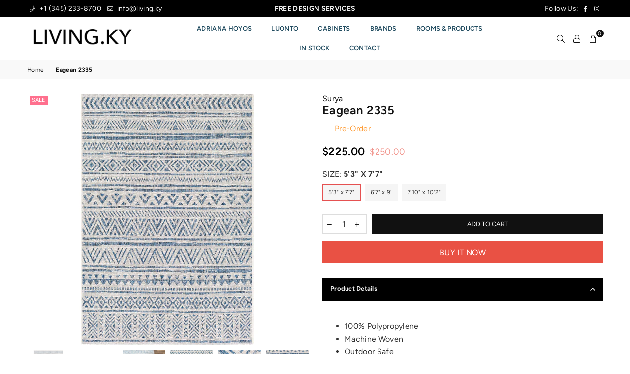

--- FILE ---
content_type: text/html; charset=utf-8
request_url: https://living.ky/products/eagean-2335
body_size: 33078
content:















<!doctype html>
<html class="no-js" lang="en" >
<head>
  <!-- Global site tag (gtag.js) - Google Analytics -->
<script async src="https://www.googletagmanager.com/gtag/js?id=G-5JF55T2GDV"></script>
<script>
  window.dataLayer = window.dataLayer || [];
  function gtag(){dataLayer.push(arguments);}
  gtag('js', new Date());

  gtag('config', 'G-5JF55T2GDV');
</script>
<script type="text/javascript" src="https://edge.personalizer.io/storefront/2.0.0/js/shopify/storefront.min.js?key=gji73-ld7qll3k8ned1ss6jug-vjgie&shop=rugs-ky.myshopify.com"></script>
<script>
window.LimeSpot = window.LimeSpot === undefined ? {} : LimeSpot;
LimeSpot.PageInfo = { Type: "Product", ReferenceIdentifier: "4295198539909"};

LimeSpot.StoreInfo = { Theme: "AVONE|BoldPO|Sep23" };


LimeSpot.CartItems = [];
</script>





<meta charset="utf-8">
  	<meta http-equiv="X-UA-Compatible" content="IE=edge,chrome=1">
    <meta name="viewport" content="width=device-width, initial-scale=1.0, maximum-scale=1.0, user-scalable=no">
    <meta name="theme-color" content="#111">
    <meta name="format-detection" content="telephone=no">
    <link rel="canonical" href="https://living.ky/products/eagean-2335">
  	<link rel="dns-prefetch" href="https://living.ky" crossorigin>
    <link rel="dns-prefetch" href="https://rugs-ky.myshopify.com" crossorigin>
    <link rel="dns-prefetch" href="https://cdn.shopify.com" crossorigin>
    <link rel="dns-prefetch" href="https://fonts.shopifycdn.com" crossorigin>
    <link rel="dns-prefetch" href="https://fonts.googleapis.com" crossorigin>
  	<link rel="preconnect" href="https//fonts.shopifycdn.com/" crossorigin>
    <link rel="preconnect" href="https//cdn.shopify.com" crossorigin>
  	<link rel="preconnect" href="https://monorail-edge.shopifysvc.com">
  	<link rel="preconnect" href="https//ajax.googleapis.com">
  
  	
  		<link rel="preload" as="style" href="//living.ky/cdn/shop/t/19/assets/theme.css?v=770067095250383871759331983">
  	
  
  	<link rel="preload" href="//living.ky/cdn/shop/t/19/assets/jquery.min.js?v=56365911735810779081632428365" as="script">
  	<link rel="preload" href="//living.ky/cdn/shop/t/19/assets/vendor.min.js?v=79539066404598467141632428381" as="script"><link rel="shortcut icon" href="//living.ky/cdn/shop/files/FAVCON-12_2dba767e-c4f4-4c02-b0be-6bf8c9a9c61c_32x32.png?v=1632324283" type="image/png"><link rel="apple-touch-icon-precomposed" type="image/png" sizes="152x152" href="//living.ky/cdn/shop/files/FAVCON-12_2dba767e-c4f4-4c02-b0be-6bf8c9a9c61c_152x.png?v=1632324283"><title>Eagean 2335
&ndash; LIVING.KY</title><meta name="description" content="100% Polypropylene Machine Woven Outdoor Safe No Pile Colors: Denim, Navy, White TPX: 18-3922, 19-4025, 16-4120, 11-4201 Available in 3 colors Made in Turkey"><!-- /snippets/social-meta-tags.liquid -->
     <meta name="keywords" content="LIVING.KY, living.ky" />
<meta name="author" content="AdornThemes">




<meta property="og:site_name" content="LIVING.KY">
<meta property="og:url" content="https://living.ky/products/eagean-2335">
<meta property="og:title" content="Eagean 2335">
<meta property="og:type" content="product">
<meta property="og:description" content="100% Polypropylene Machine Woven Outdoor Safe No Pile Colors: Denim, Navy, White TPX: 18-3922, 19-4025, 16-4120, 11-4201 Available in 3 colors Made in Turkey">

  <meta property="og:price:amount" content="225.00">
  <meta property="og:price:currency" content="KYD">

<meta property="og:image" content="http://living.ky/cdn/shop/products/image_441dcbe2-f9c9-4f5a-bd63-5397c91d9cd1_1200x1200.png?v=1572982171"><meta property="og:image" content="http://living.ky/cdn/shop/products/image_d1025552-97cd-46cd-ac3e-35b084ce1281_1200x1200.png?v=1572982171"><meta property="og:image" content="http://living.ky/cdn/shop/products/image_1285016f-4e8e-4aad-a327-3279faa52bc0_1200x1200.png?v=1572982171">
<meta property="og:image:secure_url" content="https://living.ky/cdn/shop/products/image_441dcbe2-f9c9-4f5a-bd63-5397c91d9cd1_1200x1200.png?v=1572982171"><meta property="og:image:secure_url" content="https://living.ky/cdn/shop/products/image_d1025552-97cd-46cd-ac3e-35b084ce1281_1200x1200.png?v=1572982171"><meta property="og:image:secure_url" content="https://living.ky/cdn/shop/products/image_1285016f-4e8e-4aad-a327-3279faa52bc0_1200x1200.png?v=1572982171">


<meta name="twitter:card" content="summary_large_image">
<meta name="twitter:title" content="Eagean 2335">
<meta name="twitter:description" content="100% Polypropylene Machine Woven Outdoor Safe No Pile Colors: Denim, Navy, White TPX: 18-3922, 19-4025, 16-4120, 11-4201 Available in 3 colors Made in Turkey">

<link rel="preload" as="font" href="//living.ky/cdn/fonts/figtree/figtree_n3.e4cc0323f8b9feb279bf6ced9d868d88ce80289f.woff2" type="font/woff2" crossorigin><link rel="preload" as="font" href="//living.ky/cdn/fonts/figtree/figtree_n4.3c0838aba1701047e60be6a99a1b0a40ce9b8419.woff2" type="font/woff2" crossorigin><link rel="preload" as="font" href="//living.ky/cdn/fonts/figtree/figtree_n6.9d1ea52bb49a0a86cfd1b0383d00f83d3fcc14de.woff2" type="font/woff2" crossorigin><link rel="preload" as="font" href="//living.ky/cdn/fonts/figtree/figtree_n7.2fd9bfe01586148e644724096c9d75e8c7a90e55.woff2" type="font/woff2" crossorigin><style type="text/css">*,::after,::before{box-sizing:border-box}article,aside,details,figcaption,figure,footer,header,hgroup,main,menu,nav,section,summary{display:block}body,button,input,select,textarea{font-family:arial;-webkit-font-smoothing:antialiased;-webkit-text-size-adjust:100%}a{background-color:transparent}a,a:after,a:before{transition:all .3s ease-in-out}b,strong{font-weight:700;}em{font-style:italic}small{font-size:80%}sub,sup{font-size:75%;line-height:0;position:relative;vertical-align:baseline}sup{top:-.5em}sub{bottom:-.25em}img{max-width:100%;border:0}button,input,optgroup,select,textarea{color:inherit;font:inherit;margin:0;outline:0}button[disabled],input[disabled]{cursor:default}.mb0{margin-bottom:0!important}.mb10{margin-bottom:10px!important}.mb20{margin-bottom:20px!important}[type=button]::-moz-focus-inner,[type=reset]::-moz-focus-inner,[type=submit]::-moz-focus-inner,button::-moz-focus-inner{border-style:none;padding:0}[type=button]:-moz-focusring,[type=reset]:-moz-focusring,[type=submit]:-moz-focusring,button:-moz-focusring{outline:1px dotted ButtonText}input[type=email],input[type=number],input[type=password],input[type=search]{-webkit-appearance:none;-moz-appearance:none}table{width:100%;border-collapse:collapse;border-spacing:0}td,th{padding:0}textarea{overflow:auto;-webkit-appearance:none;-moz-appearance:none}.uppercase{text-transform:uppercase}.lowercase{text-transform:lowercase}.capitalize{text-transform:capitalize}[tabindex='-1']:focus{outline:0}a,img{outline:0!important;border:0}[role=button],a,button,input,label,select,textarea{touch-action:manipulation}.flex{display:flex}.flex-item{flex:1}.clearfix::after{content:'';display:table;clear:both}.clear{clear:both}.icon__fallback-text,.visually-hidden{position:absolute!important;overflow:hidden;clip:rect(0 0 0 0);height:1px;width:1px;margin:-1px;padding:0;border:0}.visibility-hidden{visibility:hidden}.js-focus-hidden:focus{outline:0}.no-js:not(html){display:none}.no-js .no-js:not(html){display:block}.no-js .js{display:none}.skip-link:focus{clip:auto;width:auto;height:auto;margin:0;color:#111;background-color:#fff;padding:10px;opacity:1;z-index:10000;transition:none}blockquote{background:#f8f8f8;font-weight:600;font-size:15px;font-style:normal;text-align:center;padding:0 30px;margin:0}.rte blockquote{padding:25px;margin-bottom:20px}blockquote p+cite{margin-top:7.5px}blockquote cite{display:block;font-size:13px;font-style:inherit}code,pre{font-family:Consolas,monospace;font-size:1em}pre{overflow:auto}.rte:last-child{margin-bottom:0}.rte .h1,.rte .h2,.rte .h3,.rte .h4,.rte .h5,.rte .h6,.rte h1,.rte h2,.rte h3,.rte h4,.rte h5,.rte h6{margin-top:15px;margin-bottom:7.5px}.rte .h1:first-child,.rte .h2:first-child,.rte .h3:first-child,.rte .h4:first-child,.rte .h5:first-child,.rte .h6:first-child,.rte h1:first-child,.rte h2:first-child,.rte h3:first-child,.rte h4:first-child,.rte h5:first-child,.rte h6:first-child{margin-top:0}.rte li{margin-bottom:4px;list-style:inherit}.rte li:last-child{margin-bottom:0}.rte-setting{margin-bottom:11.11111px}.rte-setting:last-child{margin-bottom:0}p:last-child{margin-bottom:0}li{list-style:none}.fine-print{font-size:1.07692em;font-style:italic;margin:20px 0}.txt--minor{font-size:80%}.txt--emphasis{font-style:italic}.icon{display:inline-block;width:20px;height:20px;vertical-align:middle;fill:currentColor}.no-svg .icon{display:none}svg.icon:not(.icon--full-color) circle,svg.icon:not(.icon--full-color) ellipse,svg.icon:not(.icon--full-color) g,svg.icon:not(.icon--full-color) line,svg.icon:not(.icon--full-color) path,svg.icon:not(.icon--full-color) polygon,svg.icon:not(.icon--full-color) polyline,svg.icon:not(.icon--full-color) rect,symbol.icon:not(.icon--full-color) circle,symbol.icon:not(.icon--full-color) ellipse,symbol.icon:not(.icon--full-color) g,symbol.icon:not(.icon--full-color) line,symbol.icon:not(.icon--full-color) path,symbol.icon:not(.icon--full-color) polygon,symbol.icon:not(.icon--full-color) polyline,symbol.icon:not(.icon--full-color) rect{fill:inherit;stroke:inherit}.no-svg .icon__fallback-text{position:static!important;overflow:inherit;clip:none;height:auto;width:auto;margin:0}ol,ul{margin:0;padding:0}ol{list-style:decimal}.list--inline{padding:0;margin:0}.list--inline li{display:inline-block;margin-bottom:0;vertical-align:middle}.rte img{height:auto}.rte table{table-layout:fixed}.rte ol,.rte ul{margin:20px 0 30px 30px}.rte ol.list--inline,.rte ul.list--inline{margin-left:0}.rte ul{list-style:disc outside}.rte ul ul{list-style:circle outside}.rte ul ul ul{list-style:square outside}.rte a:not(.btn){padding-bottom:1px}.text-center .rte ol,.text-center .rte ul,.text-center.rte ol,.text-center.rte ul{margin-left:0;list-style-position:inside}.rte__table-wrapper{max-width:100%;overflow:auto;-webkit-overflow-scrolling:touch}svg:not(:root){overflow:hidden}.video-wrapper{position:relative;overflow:hidden;max-width:100%;padding-bottom:56.25%;height:0;height:auto}.video-wrapper iframe{position:absolute;top:0;left:0;width:100%;height:100%}form{margin:0}legend{border:0;padding:0}button{cursor:pointer}input[type=submit]{cursor:pointer}input[type=text]{-webkit-appearance:none;-moz-appearance:none}[type=checkbox]+label,[type=radio]+label{display:inline-block;margin-bottom:0}label[for]{cursor:pointer}textarea{min-height:100px}input[type=checkbox],input[type=radio]{margin:0 5px 0 0;vertical-align:middle}select::-ms-expand{display:none}.label--hidden{position:absolute;height:0;width:0;margin-bottom:0;overflow:hidden;clip:rect(1px,1px,1px,1px)}.ie9 .label--hidden{position:static;height:auto;width:auto;margin-bottom:2px;overflow:visible;clip:initial}.form-vertical input,.form-vertical select,.form-vertical textarea{display:block;width:100%}.form-vertical [type=checkbox],.form-vertical [type=radio]{display:inline-block;width:auto;margin-right:5px}.form-vertical .btn,.form-vertical [type=submit]{display:inline-block;width:auto}.grid--table{display:table;table-layout:fixed;width:100%}.grid--table>.grid__item{float:none;display:table-cell;vertical-align:middle}.is-transitioning{display:block!important;visibility:visible!important}.mr0{margin:0 !important;}.pd0{ padding:0 !important;} .grid{list-style:none;margin:0 -15px;padding:0}.grid::after{content:'';display:table;clear:both}.grid__item{float:left;padding-left:15px;padding-right:15px;width:100%}@media only screen and (max-width:1024px){.grid{margin:0 -7.5px}.grid__item{padding-left:7.5px;padding-right:7.5px}}.grid__item[class*="--push"]{position:relative}.grid--rev{direction:rtl;text-align:left}.grid--rev>.grid__item{direction:ltr;text-align:left;float:right}.col-1,.one-whole{width:100%}.col-2,.five-tenths,.four-eighths,.one-half,.three-sixths,.two-quarters,.wd-50{width:50%}.col-3,.one-third,.two-sixths{width:33.33333%}.four-sixths,.two-thirds{width:66.66667%}.col-4,.one-quarter,.two-eighths{width:25%}.six-eighths,.three-quarters{width:75%}.col-5,.one-fifth,.two-tenths{width:20%}.four-tenths,.two-fifths,.wd-40{width:40%}.six-tenths,.three-fifths,.wd-60{width:60%}.eight-tenths,.four-fifths,.wd-80{width:80%}.one-sixth{width:16.66667%}.five-sixths{width:83.33333%}.one-seventh{width:14.28571%}.one-eighth{width:12.5%}.three-eighths{width:37.5%}.five-eighths{width:62.5%}.seven-eighths{width:87.5%}.one-nineth{width:11.11111%}.one-tenth{width:10%}.three-tenths,.wd-30{width:30%}.seven-tenths,.wd-70{width:70%}.nine-tenths,.wd-90{width:90%}.show{display:block!important}.hide{display:none!important}.text-left{text-align:left!important}.text-right{text-align:right!important}.text-center{text-align:center!important}@media only screen and (min-width:767px){.medium-up--one-whole{width:100%}.medium-up--five-tenths,.medium-up--four-eighths,.medium-up--one-half,.medium-up--three-sixths,.medium-up--two-quarters{width:50%}.medium-up--one-third,.medium-up--two-sixths{width:33.33333%}.medium-up--four-sixths,.medium-up--two-thirds{width:66.66667%}.medium-up--one-quarter,.medium-up--two-eighths{width:25%}.medium-up--six-eighths,.medium-up--three-quarters{width:75%}.medium-up--one-fifth,.medium-up--two-tenths{width:20%}.medium-up--four-tenths,.medium-up--two-fifths{width:40%}.medium-up--six-tenths,.medium-up--three-fifths{width:60%}.medium-up--eight-tenths,.medium-up--four-fifths{width:80%}.medium-up--one-sixth{width:16.66667%}.medium-up--five-sixths{width:83.33333%}.medium-up--one-seventh{width:14.28571%}.medium-up--one-eighth{width:12.5%}.medium-up--three-eighths{width:37.5%}.medium-up--five-eighths{width:62.5%}.medium-up--seven-eighths{width:87.5%}.medium-up--one-nineth{width:11.11111%}.medium-up--one-tenth{width:10%}.medium-up--three-tenths{width:30%}.medium-up--seven-tenths{width:70%}.medium-up--nine-tenths{width:90%}.grid--uniform .medium-up--five-tenths:nth-child(2n+1),.grid--uniform .medium-up--four-eighths:nth-child(2n+1),.grid--uniform .medium-up--one-eighth:nth-child(8n+1),.grid--uniform .medium-up--one-fifth:nth-child(5n+1),.grid--uniform .medium-up--one-half:nth-child(2n+1),.grid--uniform .medium-up--one-quarter:nth-child(4n+1),.grid--uniform .medium-up--one-seventh:nth-child(7n+1),.grid--uniform .medium-up--one-sixth:nth-child(6n+1),.grid--uniform .medium-up--one-third:nth-child(3n+1),.grid--uniform .medium-up--three-sixths:nth-child(2n+1),.grid--uniform .medium-up--two-eighths:nth-child(4n+1),.grid--uniform .medium-up--two-sixths:nth-child(3n+1){clear:both}.medium-up--show{display:block!important}.medium-up--hide{display:none!important}.medium-up--text-left{text-align:left!important}.medium-up--text-right{text-align:right!important}.medium-up--text-center{text-align:center!important}}@media only screen and (min-width:1025px){.large-up--one-whole{width:100%}.large-up--five-tenths,.large-up--four-eighths,.large-up--one-half,.large-up--three-sixths,.large-up--two-quarters{width:50%}.large-up--one-third,.large-up--two-sixths{width:33.33333%}.large-up--four-sixths,.large-up--two-thirds{width:66.66667%}.large-up--one-quarter,.large-up--two-eighths{width:25%}.large-up--six-eighths,.large-up--three-quarters{width:75%}.large-up--one-fifth,.large-up--two-tenths{width:20%}.large-up--four-tenths,.large-up--two-fifths{width:40%}.large-up--six-tenths,.large-up--three-fifths{width:60%}.large-up--eight-tenths,.large-up--four-fifths{width:80%}.large-up--one-sixth{width:16.66667%}.large-up--five-sixths{width:83.33333%}.large-up--one-seventh{width:14.28571%}.large-up--one-eighth{width:12.5%}.large-up--three-eighths{width:37.5%}.large-up--five-eighths{width:62.5%}.large-up--seven-eighths{width:87.5%}.large-up--one-nineth{width:11.11111%}.large-up--one-tenth{width:10%}.large-up--three-tenths{width:30%}.large-up--seven-tenths{width:70%}.large-up--nine-tenths{width:90%}.grid--uniform .large-up--five-tenths:nth-child(2n+1),.grid--uniform .large-up--four-eighths:nth-child(2n+1),.grid--uniform .large-up--one-eighth:nth-child(8n+1),.grid--uniform .large-up--one-fifth:nth-child(5n+1),.grid--uniform .large-up--one-half:nth-child(2n+1),.grid--uniform .large-up--one-quarter:nth-child(4n+1),.grid--uniform .large-up--one-seventh:nth-child(7n+1),.grid--uniform .large-up--one-sixth:nth-child(6n+1),.grid--uniform .large-up--one-third:nth-child(3n+1),.grid--uniform .large-up--three-sixths:nth-child(2n+1),.grid--uniform .large-up--two-eighths:nth-child(4n+1),.grid--uniform .large-up--two-sixths:nth-child(3n+1){clear:both}.large-up--show{display:block!important}.large-up--hide{display:none!important}.large-up--text-left{text-align:left!important}.large-up--text-right{text-align:right!important}.large-up--text-center{text-align:center!important}}@media only screen and (min-width:1280px){.widescreen--one-whole{width:100%}.widescreen--five-tenths,.widescreen--four-eighths,.widescreen--one-half,.widescreen--three-sixths,.widescreen--two-quarters{width:50%}.widescreen--one-third,.widescreen--two-sixths{width:33.33333%}.widescreen--four-sixths,.widescreen--two-thirds{width:66.66667%}.widescreen--one-quarter,.widescreen--two-eighths{width:25%}.widescreen--six-eighths,.widescreen--three-quarters{width:75%}.widescreen--one-fifth,.widescreen--two-tenths{width:20%}.widescreen--four-tenths,.widescreen--two-fifths{width:40%}.widescreen--six-tenths,.widescreen--three-fifths{width:60%}.widescreen--eight-tenths,.widescreen--four-fifths{width:80%}.widescreen--one-sixth{width:16.66667%}.widescreen--five-sixths{width:83.33333%}.widescreen--one-seventh{width:14.28571%}.widescreen--one-eighth{width:12.5%}.widescreen--three-eighths{width:37.5%}.widescreen--five-eighths{width:62.5%}.widescreen--seven-eighths{width:87.5%}.widescreen--one-nineth{width:11.11111%}.widescreen--one-tenth{width:10%}.widescreen--three-tenths{width:30%}.widescreen--seven-tenths{width:70%}.widescreen--nine-tenths{width:90%}.grid--uniform .widescreen--five-tenths:nth-child(2n+1),.grid--uniform .widescreen--four-eighths:nth-child(2n+1),.grid--uniform .widescreen--one-eighth:nth-child(8n+1),.grid--uniform .widescreen--one-fifth:nth-child(5n+1),.grid--uniform .widescreen--one-half:nth-child(2n+1),.grid--uniform .widescreen--one-quarter:nth-child(4n+1),.grid--uniform .widescreen--one-seventh:nth-child(7n+1),.grid--uniform .widescreen--one-sixth:nth-child(6n+1),.grid--uniform .widescreen--one-third:nth-child(3n+1),.grid--uniform .widescreen--three-sixths:nth-child(2n+1),.grid--uniform .widescreen--two-eighths:nth-child(4n+1),.grid--uniform .widescreen--two-sixths:nth-child(3n+1){clear:both}.widescreen--show{display:block!important}.widescreen--hide{display:none!important}.widescreen--text-left{text-align:left!important}.widescreen--text-right{text-align:right!important}.widescreen--text-center{text-align:center!important}}@media only screen and (min-width:1025px) and (max-width:1279px){.large--one-whole{width:100%}.large--five-tenths,.large--four-eighths,.large--one-half,.large--three-sixths,.large--two-quarters{width:50%}.large--one-third,.large--two-sixths{width:33.33333%}.large--four-sixths,.large--two-thirds{width:66.66667%}.large--one-quarter,.large--two-eighths{width:25%}.large--six-eighths,.large--three-quarters{width:75%}.large--one-fifth,.large--two-tenths{width:20%}.large--four-tenths,.large--two-fifths{width:40%}.large--six-tenths,.large--three-fifths{width:60%}.large--eight-tenths,.large--four-fifths{width:80%}.large--one-sixth{width:16.66667%}.large--five-sixths{width:83.33333%}.large--one-seventh{width:14.28571%}.large--one-eighth{width:12.5%}.large--three-eighths{width:37.5%}.large--five-eighths{width:62.5%}.large--seven-eighths{width:87.5%}.large--one-nineth{width:11.11111%}.large--one-tenth{width:10%}.large--three-tenths{width:30%}.large--seven-tenths{width:70%}.large--nine-tenths{width:90%}.grid--uniform .large--five-tenths:nth-child(2n+1),.grid--uniform .large--four-eighths:nth-child(2n+1),.grid--uniform .large--one-eighth:nth-child(8n+1),.grid--uniform .large--one-fifth:nth-child(5n+1),.grid--uniform .large--one-half:nth-child(2n+1),.grid--uniform .large--one-quarter:nth-child(4n+1),.grid--uniform .large--one-seventh:nth-child(7n+1),.grid--uniform .large--one-sixth:nth-child(6n+1),.grid--uniform .large--one-third:nth-child(3n+1),.grid--uniform .large--three-sixths:nth-child(2n+1),.grid--uniform .large--two-eighths:nth-child(4n+1),.grid--uniform .large--two-sixths:nth-child(3n+1){clear:both}.large--show{display:block!important}.large--hide{display:none!important}.large--text-left{text-align:left!important}.large--text-right{text-align:right!important}.large--text-center{text-align:center!important}}@media only screen and (min-width:767px) and (max-width:1024px){.medium--one-whole{width:100%}.medium--five-tenths,.medium--four-eighths,.medium--one-half,.medium--three-sixths,.medium--two-quarters{width:50%}.medium--one-third,.medium--two-sixths{width:33.33333%}.medium--four-sixths,.medium--two-thirds{width:66.66667%}.medium--one-quarter,.medium--two-eighths{width:25%}.medium--six-eighths,.medium--three-quarters{width:75%}.medium--one-fifth,.medium--two-tenths{width:20%}.medium--four-tenths,.medium--two-fifths{width:40%}.medium--six-tenths,.medium--three-fifths{width:60%}.medium--eight-tenths,.medium--four-fifths{width:80%}.medium--one-sixth{width:16.66667%}.medium--five-sixths{width:83.33333%}.medium--one-seventh{width:14.28571%}.medium--one-eighth{width:12.5%}.medium--three-eighths{width:37.5%}.medium--five-eighths{width:62.5%}.medium--seven-eighths{width:87.5%}.medium--one-nineth{width:11.11111%}.medium--one-tenth{width:10%}.medium--three-tenths{width:30%}.medium--seven-tenths{width:70%}.medium--nine-tenths{width:90%}.grid--uniform .medium--five-tenths:nth-child(2n+1),.grid--uniform .medium--four-eighths:nth-child(2n+1),.grid--uniform .medium--one-eighth:nth-child(8n+1),.grid--uniform .medium--one-fifth:nth-child(5n+1),.grid--uniform .medium--one-half:nth-child(2n+1),.grid--uniform .medium--one-quarter:nth-child(4n+1),.grid--uniform .medium--one-seventh:nth-child(7n+1),.grid--uniform .medium--one-sixth:nth-child(6n+1),.grid--uniform .medium--one-third:nth-child(3n+1),.grid--uniform .medium--three-sixths:nth-child(2n+1),.grid--uniform .medium--two-eighths:nth-child(4n+1),.grid--uniform .medium--two-sixths:nth-child(3n+1){clear:both}.medium--show{display:block!important}.medium--hide{display:none!important}.medium--text-left{text-align:left!important}.medium--text-right{text-align:right!important}.medium--text-center{text-align:center!important}}@media only screen and (max-width:766px){.grid{margin:0 -5px}.grid__item{padding-left:5px;padding-right:5px}.small--one-whole{width:100%}.small--five-tenths,.small--four-eighths,.small--one-half,.small--three-sixths,.small--two-quarters{width:50%}.small--one-third,.small--two-sixths{width:33.33333%}.small--four-sixths,.small--two-thirds{width:66.66667%}.small--one-quarter,.small--two-eighths{width:25%}.small--six-eighths,.small--three-quarters{width:75%}.small--one-fifth,.small--two-tenths{width:20%}.small--four-tenths,.small--two-fifths{width:40%}.small--six-tenths,.small--three-fifths{width:60%}.small--eight-tenths,.small--four-fifths{width:80%}.small--one-sixth{width:16.66667%}.small--five-sixths{width:83.33333%}.small--one-seventh{width:14.28571%}.small--one-eighth{width:12.5%}.small--three-eighths{width:37.5%}.small--five-eighths{width:62.5%}.small--seven-eighths{width:87.5%}.small--one-nineth{width:11.11111%}.small--one-tenth{width:10%}.small--three-tenths{width:30%}.small--seven-tenths{width:70%}.small--nine-tenths{width:90%}.grid--uniform .small--five-tenths:nth-child(2n+1),.grid--uniform .small--four-eighths:nth-child(2n+1),.grid--uniform .small--one-eighth:nth-child(8n+1),.grid--uniform .small--one-half:nth-child(2n+1),.grid--uniform .small--one-quarter:nth-child(4n+1),.grid--uniform .small--one-seventh:nth-child(7n+1),.grid--uniform .small--one-sixth:nth-child(6n+1),.grid--uniform .small--one-third:nth-child(3n+1),.grid--uniform .small--three-sixths:nth-child(2n+1),.grid--uniform .small--two-eighths:nth-child(4n+1),.grid--uniform .small--two-sixths:nth-child(3n+1),.grid--uniform.small--one-fifth:nth-child(5n+1){clear:both}.small--show{display:block!important}.small--hide{display:none!important}.small--text-left{text-align:left!important}.small--text-right{text-align:right!important}.small--text-center{text-align:center!important}}.grid-mr-0{margin:0}.grid-mr-1{margin:0 -.5px}.grid-mr-2{margin:0 -1px}.grid-mr-3{margin:0 -1.5px}.grid-mr-4{margin:0 -2px}.grid-mr-5{margin:0 -2.5px}.grid-mr-6{margin:0 -3px}.grid-mr-7{margin:0 -3.5px}.grid-mr-8{margin:0 -4px}.grid-mr-9{margin:0 -4.5px}.grid-mr-10{margin:0 -5px}.grid-mr-11{margin:0 -5.5px}.grid-mr-12{margin:0 -6px}.grid-mr-13{margin:0 -6.5px}.grid-mr-14{margin:0 -7px}.grid-mr-15{margin:0 -7.5px}.grid-mr-16{margin:0 -8px}.grid-mr-17{margin:0 -8.5px}.grid-mr-18{margin:0 -9px}.grid-mr-19{margin:0 -9.5px}.grid-mr-20{margin:0 -10px}.grid-mr-21{margin:0 -10.5px}.grid-mr-22{margin:0 -11px}.grid-mr-23{margin:0 -11.5px}.grid-mr-24{margin:0 -12px}.grid-mr-25{margin:0 -12.5px}.grid-mr-26{margin:0 -13px}.grid-mr-27{margin:0 -13.5px}.grid-mr-28{margin:0 -14px}.grid-mr-29{margin:0 -14.5px}.grid-mr-30{margin:0 -15px}.pd-1 .collection-grid-item{margin:0 .5px 1px}.pd-2 .collection-grid-item{margin:0 1px 2px}.pd-3 .collection-grid-item{margin:0 1.5px 3px}.pd-4 .collection-grid-item{margin:0 2px 4px}.pd-5 .collection-grid-item{margin:0 2.5px 5px}.pd-6 .collection-grid-item{margin:0 3px 6px}.pd-7 .collection-grid-item{margin:0 3.5px 7px}.pd-8 .collection-grid-item{margin:0 4px 8px}.pd-9 .collection-grid-item{margin:0 4.5px 9px}.pd-10 .collection-grid-item{margin:0 5px 10px}.pd-11 .collection-grid-item{margin:0 5.5px 11px}.pd-12 .collection-grid-item{margin:0 6px 12px}.pd-13 .collection-grid-item{margin:0 6.5px 13px}.pd-14 .collection-grid-item{margin:0 7px 14px}.pd-15 .collection-grid-item{margin:0 7.5px 15px}.pd-16 .collection-grid-item{margin:0 8px 16px}.pd-17 .collection-grid-item{margin:0 8.5px 17px}.pd-18 .collection-grid-item{margin:0 9px 18px}.pd-19 .collection-grid-item{margin:0 9.5px 19px}.pd-20 .collection-grid-item{margin:0 10px 20px}.pd-21 .collection-grid-item{margin:0 10.5px 21px}.pd-22 .collection-grid-item{margin:0 11px 22px}.pd-23 .collection-grid-item{margin:0 11.5px 23px}.pd-24 .collection-grid-item{margin:0 12px 24px}.pd-25 .collection-grid-item{margin:0 12.5px 25px}.pd-26 .collection-grid-item{margin:0 13px 26px}.pd-27 .collection-grid-item{margin:0 13.5px 27px}.pd-28 .collection-grid-item{margin:0 14px 28px}.pd-29 .collection-grid-item{margin:0 14.5px 29px}.pd-30 .collection-grid-item{margin:0 15px 30px}@media only screen and (max-width:766px){.pd-mb-1 .collection-grid-item{margin:0 .5px 1px}.pd-mb-2 .collection-grid-item{margin:0 1px 2px}.pd-mb-3 .collection-grid-item{margin:0 1.5px 3px}.pd-mb-4 .collection-grid-item{margin:0 2px 4px}.pd-mb-5 .collection-grid-item{margin:0 2.5px 5px}.pd-mb-6 .collection-grid-item{margin:0 3px 6px}.pd-mb-7 .collection-grid-item{margin:0 3.5px 7px}.pd-mb-8 .collection-grid-item{margin:0 4px 8px}.pd-mb-9 .collection-grid-item{margin:0 4.5px 9px}.pd-mb-10 .collection-grid-item{margin:0 5px 10px}.pd-mb-11 .collection-grid-item{margin:0 5.5px 11px}.pd-mb-12 .collection-grid-item{margin:0 6px 12px}.pd-mb-13 .collection-grid-item{margin:0 6.5px 13px}.pd-mb-14 .collection-grid-item{margin:0 7px 14px}.pd-mb-15 .collection-grid-item{margin:0 7.5px 15px}.pd-mb-16 .collection-grid-item{margin:0 8px 16px}.pd-mb-17 .collection-grid-item{margin:0 8.5px 17px}.pd-mb-18 .collection-grid-item{margin:0 9px 18px}.pd-mb-19 .collection-grid-item{margin:0 9.5px 19px}.pd-mb-20 .collection-grid-item{margin:0 10px 20px}.pd-mb-21 .collection-grid-item{margin:0 10.5px 21px}.pd-mb-22 .collection-grid-item{margin:0 11px 22px}.pd-mb-23 .collection-grid-item{margin:0 11.5px 23px}.pd-mb-24 .collection-grid-item{margin:0 12px 24px}.pd-mb-25 .collection-grid-item{margin:0 12.5px 25px}.pd-mb-26 .collection-grid-item{margin:0 13px 26px}.pd-mb-27 .collection-grid-item{margin:0 13.5px 27px}.pd-mb-28 .collection-grid-item{margin:0 14px 28px}.pd-mb-29 .collection-grid-item{margin:0 14.5px 29px}.pd-mb-30 .collection-grid-item{margin:0 15px 30px}}@font-face {font-family: Figtree;font-weight: 400;font-style: normal;font-display: swap;src: url("//living.ky/cdn/fonts/figtree/figtree_n4.3c0838aba1701047e60be6a99a1b0a40ce9b8419.woff2") format("woff2"), url("//living.ky/cdn/fonts/figtree/figtree_n4.c0575d1db21fc3821f17fd6617d3dee552312137.woff") format("woff");}@font-face {font-family: Figtree;font-weight: 300;font-style: normal;font-display: swap;src: url("//living.ky/cdn/fonts/figtree/figtree_n3.e4cc0323f8b9feb279bf6ced9d868d88ce80289f.woff2") format("woff2"), url("//living.ky/cdn/fonts/figtree/figtree_n3.db79ac3fb83d054d99bd79fccf8e8782b5cf449e.woff") format("woff");}@font-face {font-family: Figtree;font-weight: 600;font-style: normal;font-display: swap;src: url("//living.ky/cdn/fonts/figtree/figtree_n6.9d1ea52bb49a0a86cfd1b0383d00f83d3fcc14de.woff2") format("woff2"), url("//living.ky/cdn/fonts/figtree/figtree_n6.f0fcdea525a0e47b2ae4ab645832a8e8a96d31d3.woff") format("woff");}@font-face {font-family: Figtree;font-weight: 700;font-style: normal;font-display: swap;src: url("//living.ky/cdn/fonts/figtree/figtree_n7.2fd9bfe01586148e644724096c9d75e8c7a90e55.woff2") format("woff2"), url("//living.ky/cdn/fonts/figtree/figtree_n7.ea05de92d862f9594794ab281c4c3a67501ef5fc.woff") format("woff");}</style>  <link rel="stylesheet" href="//living.ky/cdn/shop/t/19/assets/theme.css?v=770067095250383871759331983" type="text/css" media="all">      <script src="//living.ky/cdn/shop/t/19/assets/jquery.min.js?v=56365911735810779081632428365"defer="defer"></script><script>var theme = {strings:{addToCart:"Add to cart",soldOut:"Sold out",unavailable:"Unavailable",showMore:"Show More",showLess:"Show Less"},mlcurrency:false,moneyFormat:"${{amount}}",currencyFormat:"money_format",shopCurrency:"KYD",autoCurrencies:true,money_currency_format:"${{amount}} KYD",money_format:"${{amount}}",ajax_cart:true,fixedHeader:true,animation:false,animationMobile:true,searchresult:"See all results",wlAvailable:"Available in Wishlist",rtl:false,days:"Days",hours:"Hrs",minuts:"Min",seconds:"Sec",};document.documentElement.className = document.documentElement.className.replace('no-js', 'js');var Metatheme = null,thm = 'Avone', shpeml = 'info@living.ky', dmn = window.location.hostname;</script><script src="//living.ky/cdn/shop/t/19/assets/vendor.min.js?v=79539066404598467141632428381" defer="defer"></script>
  
  
  <script>window.performance && window.performance.mark && window.performance.mark('shopify.content_for_header.start');</script><meta id="shopify-digital-wallet" name="shopify-digital-wallet" content="/717652028/digital_wallets/dialog">
<link rel="alternate" type="application/json+oembed" href="https://living.ky/products/eagean-2335.oembed">
<script async="async" src="/checkouts/internal/preloads.js?locale=en-KY"></script>
<script id="shopify-features" type="application/json">{"accessToken":"3aaa601d3f13bd7067a1cf4c404c3002","betas":["rich-media-storefront-analytics"],"domain":"living.ky","predictiveSearch":true,"shopId":717652028,"locale":"en"}</script>
<script>var Shopify = Shopify || {};
Shopify.shop = "rugs-ky.myshopify.com";
Shopify.locale = "en";
Shopify.currency = {"active":"KYD","rate":"1.0"};
Shopify.country = "KY";
Shopify.theme = {"name":"AVONE|BoldPO|Sep23","id":127190237350,"schema_name":null,"schema_version":null,"theme_store_id":null,"role":"main"};
Shopify.theme.handle = "null";
Shopify.theme.style = {"id":null,"handle":null};
Shopify.cdnHost = "living.ky/cdn";
Shopify.routes = Shopify.routes || {};
Shopify.routes.root = "/";</script>
<script type="module">!function(o){(o.Shopify=o.Shopify||{}).modules=!0}(window);</script>
<script>!function(o){function n(){var o=[];function n(){o.push(Array.prototype.slice.apply(arguments))}return n.q=o,n}var t=o.Shopify=o.Shopify||{};t.loadFeatures=n(),t.autoloadFeatures=n()}(window);</script>
<script id="shop-js-analytics" type="application/json">{"pageType":"product"}</script>
<script defer="defer" async type="module" src="//living.ky/cdn/shopifycloud/shop-js/modules/v2/client.init-shop-cart-sync_BApSsMSl.en.esm.js"></script>
<script defer="defer" async type="module" src="//living.ky/cdn/shopifycloud/shop-js/modules/v2/chunk.common_CBoos6YZ.esm.js"></script>
<script type="module">
  await import("//living.ky/cdn/shopifycloud/shop-js/modules/v2/client.init-shop-cart-sync_BApSsMSl.en.esm.js");
await import("//living.ky/cdn/shopifycloud/shop-js/modules/v2/chunk.common_CBoos6YZ.esm.js");

  window.Shopify.SignInWithShop?.initShopCartSync?.({"fedCMEnabled":true,"windoidEnabled":true});

</script>
<script>(function() {
  var isLoaded = false;
  function asyncLoad() {
    if (isLoaded) return;
    isLoaded = true;
    var urls = ["https:\/\/na.shgcdn3.com\/collector.js?shop=rugs-ky.myshopify.com","https:\/\/edge.personalizer.io\/storefront\/2.0.0\/js\/shopify\/storefront.min.js?key=gji73-ld7qll3k8ned1ss6jug-vjgie\u0026shop=rugs-ky.myshopify.com"];
    for (var i = 0; i < urls.length; i++) {
      var s = document.createElement('script');
      s.type = 'text/javascript';
      s.async = true;
      s.src = urls[i];
      var x = document.getElementsByTagName('script')[0];
      x.parentNode.insertBefore(s, x);
    }
  };
  if(window.attachEvent) {
    window.attachEvent('onload', asyncLoad);
  } else {
    window.addEventListener('load', asyncLoad, false);
  }
})();</script>
<script id="__st">var __st={"a":717652028,"offset":-21600,"reqid":"0d5ff0c6-6f0a-408c-84bc-f5735e80c4f0-1768888947","pageurl":"living.ky\/products\/eagean-2335","u":"1311ca1fe07f","p":"product","rtyp":"product","rid":4295198539909};</script>
<script>window.ShopifyPaypalV4VisibilityTracking = true;</script>
<script id="captcha-bootstrap">!function(){'use strict';const t='contact',e='account',n='new_comment',o=[[t,t],['blogs',n],['comments',n],[t,'customer']],c=[[e,'customer_login'],[e,'guest_login'],[e,'recover_customer_password'],[e,'create_customer']],r=t=>t.map((([t,e])=>`form[action*='/${t}']:not([data-nocaptcha='true']) input[name='form_type'][value='${e}']`)).join(','),a=t=>()=>t?[...document.querySelectorAll(t)].map((t=>t.form)):[];function s(){const t=[...o],e=r(t);return a(e)}const i='password',u='form_key',d=['recaptcha-v3-token','g-recaptcha-response','h-captcha-response',i],f=()=>{try{return window.sessionStorage}catch{return}},m='__shopify_v',_=t=>t.elements[u];function p(t,e,n=!1){try{const o=window.sessionStorage,c=JSON.parse(o.getItem(e)),{data:r}=function(t){const{data:e,action:n}=t;return t[m]||n?{data:e,action:n}:{data:t,action:n}}(c);for(const[e,n]of Object.entries(r))t.elements[e]&&(t.elements[e].value=n);n&&o.removeItem(e)}catch(o){console.error('form repopulation failed',{error:o})}}const l='form_type',E='cptcha';function T(t){t.dataset[E]=!0}const w=window,h=w.document,L='Shopify',v='ce_forms',y='captcha';let A=!1;((t,e)=>{const n=(g='f06e6c50-85a8-45c8-87d0-21a2b65856fe',I='https://cdn.shopify.com/shopifycloud/storefront-forms-hcaptcha/ce_storefront_forms_captcha_hcaptcha.v1.5.2.iife.js',D={infoText:'Protected by hCaptcha',privacyText:'Privacy',termsText:'Terms'},(t,e,n)=>{const o=w[L][v],c=o.bindForm;if(c)return c(t,g,e,D).then(n);var r;o.q.push([[t,g,e,D],n]),r=I,A||(h.body.append(Object.assign(h.createElement('script'),{id:'captcha-provider',async:!0,src:r})),A=!0)});var g,I,D;w[L]=w[L]||{},w[L][v]=w[L][v]||{},w[L][v].q=[],w[L][y]=w[L][y]||{},w[L][y].protect=function(t,e){n(t,void 0,e),T(t)},Object.freeze(w[L][y]),function(t,e,n,w,h,L){const[v,y,A,g]=function(t,e,n){const i=e?o:[],u=t?c:[],d=[...i,...u],f=r(d),m=r(i),_=r(d.filter((([t,e])=>n.includes(e))));return[a(f),a(m),a(_),s()]}(w,h,L),I=t=>{const e=t.target;return e instanceof HTMLFormElement?e:e&&e.form},D=t=>v().includes(t);t.addEventListener('submit',(t=>{const e=I(t);if(!e)return;const n=D(e)&&!e.dataset.hcaptchaBound&&!e.dataset.recaptchaBound,o=_(e),c=g().includes(e)&&(!o||!o.value);(n||c)&&t.preventDefault(),c&&!n&&(function(t){try{if(!f())return;!function(t){const e=f();if(!e)return;const n=_(t);if(!n)return;const o=n.value;o&&e.removeItem(o)}(t);const e=Array.from(Array(32),(()=>Math.random().toString(36)[2])).join('');!function(t,e){_(t)||t.append(Object.assign(document.createElement('input'),{type:'hidden',name:u})),t.elements[u].value=e}(t,e),function(t,e){const n=f();if(!n)return;const o=[...t.querySelectorAll(`input[type='${i}']`)].map((({name:t})=>t)),c=[...d,...o],r={};for(const[a,s]of new FormData(t).entries())c.includes(a)||(r[a]=s);n.setItem(e,JSON.stringify({[m]:1,action:t.action,data:r}))}(t,e)}catch(e){console.error('failed to persist form',e)}}(e),e.submit())}));const S=(t,e)=>{t&&!t.dataset[E]&&(n(t,e.some((e=>e===t))),T(t))};for(const o of['focusin','change'])t.addEventListener(o,(t=>{const e=I(t);D(e)&&S(e,y())}));const B=e.get('form_key'),M=e.get(l),P=B&&M;t.addEventListener('DOMContentLoaded',(()=>{const t=y();if(P)for(const e of t)e.elements[l].value===M&&p(e,B);[...new Set([...A(),...v().filter((t=>'true'===t.dataset.shopifyCaptcha))])].forEach((e=>S(e,t)))}))}(h,new URLSearchParams(w.location.search),n,t,e,['guest_login'])})(!0,!0)}();</script>
<script integrity="sha256-4kQ18oKyAcykRKYeNunJcIwy7WH5gtpwJnB7kiuLZ1E=" data-source-attribution="shopify.loadfeatures" defer="defer" src="//living.ky/cdn/shopifycloud/storefront/assets/storefront/load_feature-a0a9edcb.js" crossorigin="anonymous"></script>
<script data-source-attribution="shopify.dynamic_checkout.dynamic.init">var Shopify=Shopify||{};Shopify.PaymentButton=Shopify.PaymentButton||{isStorefrontPortableWallets:!0,init:function(){window.Shopify.PaymentButton.init=function(){};var t=document.createElement("script");t.src="https://living.ky/cdn/shopifycloud/portable-wallets/latest/portable-wallets.en.js",t.type="module",document.head.appendChild(t)}};
</script>
<script data-source-attribution="shopify.dynamic_checkout.buyer_consent">
  function portableWalletsHideBuyerConsent(e){var t=document.getElementById("shopify-buyer-consent"),n=document.getElementById("shopify-subscription-policy-button");t&&n&&(t.classList.add("hidden"),t.setAttribute("aria-hidden","true"),n.removeEventListener("click",e))}function portableWalletsShowBuyerConsent(e){var t=document.getElementById("shopify-buyer-consent"),n=document.getElementById("shopify-subscription-policy-button");t&&n&&(t.classList.remove("hidden"),t.removeAttribute("aria-hidden"),n.addEventListener("click",e))}window.Shopify?.PaymentButton&&(window.Shopify.PaymentButton.hideBuyerConsent=portableWalletsHideBuyerConsent,window.Shopify.PaymentButton.showBuyerConsent=portableWalletsShowBuyerConsent);
</script>
<script>
  function portableWalletsCleanup(e){e&&e.src&&console.error("Failed to load portable wallets script "+e.src);var t=document.querySelectorAll("shopify-accelerated-checkout .shopify-payment-button__skeleton, shopify-accelerated-checkout-cart .wallet-cart-button__skeleton"),e=document.getElementById("shopify-buyer-consent");for(let e=0;e<t.length;e++)t[e].remove();e&&e.remove()}function portableWalletsNotLoadedAsModule(e){e instanceof ErrorEvent&&"string"==typeof e.message&&e.message.includes("import.meta")&&"string"==typeof e.filename&&e.filename.includes("portable-wallets")&&(window.removeEventListener("error",portableWalletsNotLoadedAsModule),window.Shopify.PaymentButton.failedToLoad=e,"loading"===document.readyState?document.addEventListener("DOMContentLoaded",window.Shopify.PaymentButton.init):window.Shopify.PaymentButton.init())}window.addEventListener("error",portableWalletsNotLoadedAsModule);
</script>

<script type="module" src="https://living.ky/cdn/shopifycloud/portable-wallets/latest/portable-wallets.en.js" onError="portableWalletsCleanup(this)" crossorigin="anonymous"></script>
<script nomodule>
  document.addEventListener("DOMContentLoaded", portableWalletsCleanup);
</script>

<link id="shopify-accelerated-checkout-styles" rel="stylesheet" media="screen" href="https://living.ky/cdn/shopifycloud/portable-wallets/latest/accelerated-checkout-backwards-compat.css" crossorigin="anonymous">
<style id="shopify-accelerated-checkout-cart">
        #shopify-buyer-consent {
  margin-top: 1em;
  display: inline-block;
  width: 100%;
}

#shopify-buyer-consent.hidden {
  display: none;
}

#shopify-subscription-policy-button {
  background: none;
  border: none;
  padding: 0;
  text-decoration: underline;
  font-size: inherit;
  cursor: pointer;
}

#shopify-subscription-policy-button::before {
  box-shadow: none;
}

      </style>

<script>window.performance && window.performance.mark && window.performance.mark('shopify.content_for_header.end');</script>
  





  <script type="text/javascript">
    
      window.__shgMoneyFormat = window.__shgMoneyFormat || {"KYD":{"currency":"KYD","currency_symbol":"$","currency_symbol_location":"left","decimal_places":2,"decimal_separator":".","thousands_separator":","}};
    
    window.__shgCurrentCurrencyCode = window.__shgCurrentCurrencyCode || {
      currency: "KYD",
      currency_symbol: "$",
      decimal_separator: ".",
      thousands_separator: ",",
      decimal_places: 2,
      currency_symbol_location: "left"
    };
  </script>




<script>
    window.BOLD = window.BOLD || {};
        window.BOLD.options = window.BOLD.options || {};
        window.BOLD.options.settings = window.BOLD.options.settings || {};
        window.BOLD.options.settings.v1_variant_mode = window.BOLD.options.settings.v1_variant_mode || true;
        window.BOLD.options.settings.hybrid_fix_auto_insert_inputs =
        window.BOLD.options.settings.hybrid_fix_auto_insert_inputs || true;
</script>

<script>window.BOLD = window.BOLD || {};
    window.BOLD.common = window.BOLD.common || {};
    window.BOLD.common.Shopify = window.BOLD.common.Shopify || {};
    window.BOLD.common.Shopify.shop = {
      domain: 'living.ky',
      permanent_domain: 'rugs-ky.myshopify.com',
      url: 'https://living.ky',
      secure_url: 'https://living.ky',
      money_format: "${{amount}}",
      currency: "KYD"
    };
    window.BOLD.common.Shopify.customer = {
      id: null,
      tags: null,
    };
    window.BOLD.common.Shopify.cart = {"note":null,"attributes":{},"original_total_price":0,"total_price":0,"total_discount":0,"total_weight":0.0,"item_count":0,"items":[],"requires_shipping":false,"currency":"KYD","items_subtotal_price":0,"cart_level_discount_applications":[],"checkout_charge_amount":0};
    window.BOLD.common.template = 'product';window.BOLD.common.Shopify.formatMoney = function(money, format) {
        function n(t, e) {
            return "undefined" == typeof t ? e : t
        }
        function r(t, e, r, i) {
            if (e = n(e, 2),
                r = n(r, ","),
                i = n(i, "."),
            isNaN(t) || null == t)
                return 0;
            t = (t / 100).toFixed(e);
            var o = t.split(".")
                , a = o[0].replace(/(\d)(?=(\d\d\d)+(?!\d))/g, "$1" + r)
                , s = o[1] ? i + o[1] : "";
            return a + s
        }
        "string" == typeof money && (money = money.replace(".", ""));
        var i = ""
            , o = /\{\{\s*(\w+)\s*\}\}/
            , a = format || window.BOLD.common.Shopify.shop.money_format || window.Shopify.money_format || "$ {{ amount }}";
        switch (a.match(o)[1]) {
            case "amount":
                i = r(money, 2, ",", ".");
                break;
            case "amount_no_decimals":
                i = r(money, 0, ",", ".");
                break;
            case "amount_with_comma_separator":
                i = r(money, 2, ".", ",");
                break;
            case "amount_no_decimals_with_comma_separator":
                i = r(money, 0, ".", ",");
                break;
            case "amount_with_space_separator":
                i = r(money, 2, " ", ",");
                break;
            case "amount_no_decimals_with_space_separator":
                i = r(money, 0, " ", ",");
                break;
            case "amount_with_apostrophe_separator":
                i = r(money, 2, "'", ".");
                break;
        }
        return a.replace(o, i);
    };
    window.BOLD.common.Shopify.saveProduct = function (handle, product) {
      if (typeof handle === 'string' && typeof window.BOLD.common.Shopify.products[handle] === 'undefined') {
        if (typeof product === 'number') {
          window.BOLD.common.Shopify.handles[product] = handle;
          product = { id: product };
        }
        window.BOLD.common.Shopify.products[handle] = product;
      }
    };
    window.BOLD.common.Shopify.saveVariant = function (variant_id, variant) {
      if (typeof variant_id === 'number' && typeof window.BOLD.common.Shopify.variants[variant_id] === 'undefined') {
        window.BOLD.common.Shopify.variants[variant_id] = variant;
      }
    };window.BOLD.common.Shopify.products = window.BOLD.common.Shopify.products || {};
    window.BOLD.common.Shopify.variants = window.BOLD.common.Shopify.variants || {};
    window.BOLD.common.Shopify.handles = window.BOLD.common.Shopify.handles || {};window.BOLD.common.Shopify.handle = "eagean-2335"
window.BOLD.common.Shopify.saveProduct("eagean-2335", 4295198539909);window.BOLD.common.Shopify.saveVariant(30925641252997, { product_id: 4295198539909, product_handle: "eagean-2335", price: 22500, group_id: '', csp_metafield: {}});window.BOLD.common.Shopify.saveVariant(30925641285765, { product_id: 4295198539909, product_handle: "eagean-2335", price: 37800, group_id: '', csp_metafield: {}});window.BOLD.common.Shopify.saveVariant(30925641318533, { product_id: 4295198539909, product_handle: "eagean-2335", price: 45450, group_id: '', csp_metafield: {}});window.BOLD.apps_installed = {"Product Options":2} || {};window.BOLD.common.Shopify.metafields = window.BOLD.common.Shopify.metafields || {};window.BOLD.common.Shopify.metafields["bold_rp"] = {};window.BOLD.common.Shopify.metafields["bold_csp_defaults"] = {};window.BOLD.common.cacheParams = window.BOLD.common.cacheParams || {};
    window.BOLD.common.cacheParams.options = 1668013253;
</script>

<script>
    window.BOLD.common.cacheParams.options = 1768767745;
</script>
<link href="//living.ky/cdn/shop/t/19/assets/bold-options.css?v=44897528471399548621660238177" rel="stylesheet" type="text/css" media="all" />
<script defer src="https://options.shopapps.site/js/options.js"></script>
<script>window.performance && window.performance.mark && window.performance.mark('shopify.content_for_header.start');</script><meta id="shopify-digital-wallet" name="shopify-digital-wallet" content="/717652028/digital_wallets/dialog">
<link rel="alternate" type="application/json+oembed" href="https://living.ky/products/eagean-2335.oembed">
<script async="async" data-src="/checkouts/internal/preloads.js?locale=en-KY"></script>
<script id="shopify-features" type="application/json">{"accessToken":"3aaa601d3f13bd7067a1cf4c404c3002","betas":["rich-media-storefront-analytics"],"domain":"living.ky","predictiveSearch":true,"shopId":717652028,"locale":"en"}</script>
<script>var Shopify = Shopify || {};
Shopify.shop = "rugs-ky.myshopify.com";
Shopify.locale = "en";
Shopify.currency = {"active":"KYD","rate":"1.0"};
Shopify.country = "KY";
Shopify.theme = {"name":"AVONE|BoldPO|Sep23","id":127190237350,"schema_name":null,"schema_version":null,"theme_store_id":null,"role":"main"};
Shopify.theme.handle = "null";
Shopify.theme.style = {"id":null,"handle":null};
Shopify.cdnHost = "living.ky/cdn";
Shopify.routes = Shopify.routes || {};
Shopify.routes.root = "/";</script>
<script type="module">!function(o){(o.Shopify=o.Shopify||{}).modules=!0}(window);</script>
<script>!function(o){function n(){var o=[];function n(){o.push(Array.prototype.slice.apply(arguments))}return n.q=o,n}var t=o.Shopify=o.Shopify||{};t.loadFeatures=n(),t.autoloadFeatures=n()}(window);</script>
<script id="shop-js-analytics" type="application/json">{"pageType":"product"}</script>
<script defer="defer" async type="module" src="//living.ky/cdn/shopifycloud/shop-js/modules/v2/client.init-shop-cart-sync_BApSsMSl.en.esm.js"></script>
<script defer="defer" async type="module" src="//living.ky/cdn/shopifycloud/shop-js/modules/v2/chunk.common_CBoos6YZ.esm.js"></script>
<script type="module">
  await import("//living.ky/cdn/shopifycloud/shop-js/modules/v2/client.init-shop-cart-sync_BApSsMSl.en.esm.js");
await import("//living.ky/cdn/shopifycloud/shop-js/modules/v2/chunk.common_CBoos6YZ.esm.js");

  window.Shopify.SignInWithShop?.initShopCartSync?.({"fedCMEnabled":true,"windoidEnabled":true});

</script>
<script>(function() {
  var isLoaded = false;
  function asyncLoad() {
    if (isLoaded) return;
    isLoaded = true;
    var urls = ["https:\/\/na.shgcdn3.com\/collector.js?shop=rugs-ky.myshopify.com","https:\/\/edge.personalizer.io\/storefront\/2.0.0\/js\/shopify\/storefront.min.js?key=gji73-ld7qll3k8ned1ss6jug-vjgie\u0026shop=rugs-ky.myshopify.com"];
    for (var i = 0; i < urls.length; i++) {
      var s = document.createElement('script');
      s.type = 'text/javascript';
      s.async = true;
      s.src = urls[i];
      var x = document.getElementsByTagName('script')[0];
      x.parentNode.insertBefore(s, x);
    }
  };
  document.addEventListener('StartAsyncLoading', function(event){asyncLoad();});if(window.attachEvent) {
    window.attachEvent('onload', function(){});
  } else {
    window.addEventListener('load', function(){}, false);
  }
})();</script>
<script id="__st">var __st={"a":717652028,"offset":-21600,"reqid":"0d5ff0c6-6f0a-408c-84bc-f5735e80c4f0-1768888947","pageurl":"living.ky\/products\/eagean-2335","u":"1311ca1fe07f","p":"product","rtyp":"product","rid":4295198539909};</script>
<script>window.ShopifyPaypalV4VisibilityTracking = true;</script>
<script id="captcha-bootstrap">!function(){'use strict';const t='contact',e='account',n='new_comment',o=[[t,t],['blogs',n],['comments',n],[t,'customer']],c=[[e,'customer_login'],[e,'guest_login'],[e,'recover_customer_password'],[e,'create_customer']],r=t=>t.map((([t,e])=>`form[action*='/${t}']:not([data-nocaptcha='true']) input[name='form_type'][value='${e}']`)).join(','),a=t=>()=>t?[...document.querySelectorAll(t)].map((t=>t.form)):[];function s(){const t=[...o],e=r(t);return a(e)}const i='password',u='form_key',d=['recaptcha-v3-token','g-recaptcha-response','h-captcha-response',i],f=()=>{try{return window.sessionStorage}catch{return}},m='__shopify_v',_=t=>t.elements[u];function p(t,e,n=!1){try{const o=window.sessionStorage,c=JSON.parse(o.getItem(e)),{data:r}=function(t){const{data:e,action:n}=t;return t[m]||n?{data:e,action:n}:{data:t,action:n}}(c);for(const[e,n]of Object.entries(r))t.elements[e]&&(t.elements[e].value=n);n&&o.removeItem(e)}catch(o){console.error('form repopulation failed',{error:o})}}const l='form_type',E='cptcha';function T(t){t.dataset[E]=!0}const w=window,h=w.document,L='Shopify',v='ce_forms',y='captcha';let A=!1;((t,e)=>{const n=(g='f06e6c50-85a8-45c8-87d0-21a2b65856fe',I='https://cdn.shopify.com/shopifycloud/storefront-forms-hcaptcha/ce_storefront_forms_captcha_hcaptcha.v1.5.2.iife.js',D={infoText:'Protected by hCaptcha',privacyText:'Privacy',termsText:'Terms'},(t,e,n)=>{const o=w[L][v],c=o.bindForm;if(c)return c(t,g,e,D).then(n);var r;o.q.push([[t,g,e,D],n]),r=I,A||(h.body.append(Object.assign(h.createElement('script'),{id:'captcha-provider',async:!0,src:r})),A=!0)});var g,I,D;w[L]=w[L]||{},w[L][v]=w[L][v]||{},w[L][v].q=[],w[L][y]=w[L][y]||{},w[L][y].protect=function(t,e){n(t,void 0,e),T(t)},Object.freeze(w[L][y]),function(t,e,n,w,h,L){const[v,y,A,g]=function(t,e,n){const i=e?o:[],u=t?c:[],d=[...i,...u],f=r(d),m=r(i),_=r(d.filter((([t,e])=>n.includes(e))));return[a(f),a(m),a(_),s()]}(w,h,L),I=t=>{const e=t.target;return e instanceof HTMLFormElement?e:e&&e.form},D=t=>v().includes(t);t.addEventListener('submit',(t=>{const e=I(t);if(!e)return;const n=D(e)&&!e.dataset.hcaptchaBound&&!e.dataset.recaptchaBound,o=_(e),c=g().includes(e)&&(!o||!o.value);(n||c)&&t.preventDefault(),c&&!n&&(function(t){try{if(!f())return;!function(t){const e=f();if(!e)return;const n=_(t);if(!n)return;const o=n.value;o&&e.removeItem(o)}(t);const e=Array.from(Array(32),(()=>Math.random().toString(36)[2])).join('');!function(t,e){_(t)||t.append(Object.assign(document.createElement('input'),{type:'hidden',name:u})),t.elements[u].value=e}(t,e),function(t,e){const n=f();if(!n)return;const o=[...t.querySelectorAll(`input[type='${i}']`)].map((({name:t})=>t)),c=[...d,...o],r={};for(const[a,s]of new FormData(t).entries())c.includes(a)||(r[a]=s);n.setItem(e,JSON.stringify({[m]:1,action:t.action,data:r}))}(t,e)}catch(e){console.error('failed to persist form',e)}}(e),e.submit())}));const S=(t,e)=>{t&&!t.dataset[E]&&(n(t,e.some((e=>e===t))),T(t))};for(const o of['focusin','change'])t.addEventListener(o,(t=>{const e=I(t);D(e)&&S(e,y())}));const B=e.get('form_key'),M=e.get(l),P=B&&M;t.addEventListener('StartAsyncLoading',(()=>{const t=y();if(P)for(const e of t)e.elements[l].value===M&&p(e,B);[...new Set([...A(),...v().filter((t=>'true'===t.dataset.shopifyCaptcha))])].forEach((e=>S(e,t)))}))}(h,new URLSearchParams(w.location.search),n,t,e,['guest_login'])})(!0,!0)}();</script>
<script integrity="sha256-4kQ18oKyAcykRKYeNunJcIwy7WH5gtpwJnB7kiuLZ1E=" data-source-attribution="shopify.loadfeatures" defer="defer" data-src="//living.ky/cdn/shopifycloud/storefront/assets/storefront/load_feature-a0a9edcb.js" crossorigin="anonymous"></script>
<script data-source-attribution="shopify.dynamic_checkout.dynamic.init">var Shopify=Shopify||{};Shopify.PaymentButton=Shopify.PaymentButton||{isStorefrontPortableWallets:!0,init:function(){window.Shopify.PaymentButton.init=function(){};var t=document.createElement("script");t.src="https://living.ky/cdn/shopifycloud/portable-wallets/latest/portable-wallets.en.js",t.type="module",document.head.appendChild(t)}};
</script>
<script data-source-attribution="shopify.dynamic_checkout.buyer_consent">
  function portableWalletsHideBuyerConsent(e){var t=document.getElementById("shopify-buyer-consent"),n=document.getElementById("shopify-subscription-policy-button");t&&n&&(t.classList.add("hidden"),t.setAttribute("aria-hidden","true"),n.removeEventListener("click",e))}function portableWalletsShowBuyerConsent(e){var t=document.getElementById("shopify-buyer-consent"),n=document.getElementById("shopify-subscription-policy-button");t&&n&&(t.classList.remove("hidden"),t.removeAttribute("aria-hidden"),n.addEventListener("click",e))}window.Shopify?.PaymentButton&&(window.Shopify.PaymentButton.hideBuyerConsent=portableWalletsHideBuyerConsent,window.Shopify.PaymentButton.showBuyerConsent=portableWalletsShowBuyerConsent);
</script>
<script>
  function portableWalletsCleanup(e){e&&e.src&&console.error("Failed to load portable wallets script "+e.src);var t=document.querySelectorAll("shopify-accelerated-checkout .shopify-payment-button__skeleton, shopify-accelerated-checkout-cart .wallet-cart-button__skeleton"),e=document.getElementById("shopify-buyer-consent");for(let e=0;e<t.length;e++)t[e].remove();e&&e.remove()}function portableWalletsNotLoadedAsModule(e){e instanceof ErrorEvent&&"string"==typeof e.message&&e.message.includes("import.meta")&&"string"==typeof e.filename&&e.filename.includes("portable-wallets")&&(window.removeEventListener("error",portableWalletsNotLoadedAsModule),window.Shopify.PaymentButton.failedToLoad=e,"loading"===document.readyState?document.addEventListener("StartAsyncLoading",window.Shopify.PaymentButton.init):window.Shopify.PaymentButton.init())}window.addEventListener("error",portableWalletsNotLoadedAsModule);
</script>

<script type="module" src="https://living.ky/cdn/shopifycloud/portable-wallets/latest/portable-wallets.en.js" onError="portableWalletsCleanup(this)" crossorigin="anonymous"></script>
<script nomodule>
  document.addEventListener("StartAsyncLoading", portableWalletsCleanup);
</script>

<!-- placeholder 639f331f932cea05 --><script>window.performance && window.performance.mark && window.performance.mark('shopify.content_for_header.end');</script><!-- "snippets/weglot_hreftags.liquid" was not rendered, the associated app was uninstalled --><!-- "snippets/weglot_switcher.liquid" was not rendered, the associated app was uninstalled -->

<script type="text/javascript">
  
    window.SHG_CUSTOMER = null;
  
</script>







  
  <script src="https://appdevelopergroup.co/apps/smartbadge/js/smartbadge.js?shop=rugs-ky" type="text/javascript"></script>
  <script>  
  var productId = 4295198539909;
  productHasOptions = function() {    
    var checkDomElem = function(num){
    var sel = document.getElementsByClassName("shopify-cleanslate");
    if(num < 100 && sel.length == 0)
    {
      setTimeout(function(){
        checkDomElem(num + 1);
      }, 500)
    }
    else if(sel.length > 0){
         var shopifyDynamicBuyBtn = document.getElementsByClassName("shopify-payment-button");
         shopifyDynamicBuyBtn[0].setAttribute('style', 'display:none');
  }
    else {
    }
  }    
  checkDomElem(0);
  }
  if (window.BOLD && BOLD.common && BOLD.common.eventEmitter){
    BOLD.common.eventEmitter.on("BOLD_OPTIONS_option_products_loaded", function(evt){
      if (evt.data.option_products.length && productId) {
        var option_products = evt.data.option_products;
        if (option_products.map(function(product, index) {
          return (product.productId == productId && product.optionSets.length);
        }).length) {
          productHasOptions();
    var checkDomElem2 = function(num2){
    var sel2 = document.getElementsByClassName("single-option-selector");
    if(num2 < 100 && sel2.length == 0)
    {
      setTimeout(function(){
        checkDomElem2(num2 + 1);
      }, 500)
    }
    else if(sel2.length > 0){
      var variantSelectorDropdown = document.getElementsByClassName("single-option-selector");
      variantSelectorDropdown[0].addEventListener('change', function() {
        productHasOptions();
      }, false);
    }
    else{
    }
  }
  checkDomElem2(0);         
        }
      }
    });
  }
</script>

<link href="https://monorail-edge.shopifysvc.com" rel="dns-prefetch">
<script>(function(){if ("sendBeacon" in navigator && "performance" in window) {try {var session_token_from_headers = performance.getEntriesByType('navigation')[0].serverTiming.find(x => x.name == '_s').description;} catch {var session_token_from_headers = undefined;}var session_cookie_matches = document.cookie.match(/_shopify_s=([^;]*)/);var session_token_from_cookie = session_cookie_matches && session_cookie_matches.length === 2 ? session_cookie_matches[1] : "";var session_token = session_token_from_headers || session_token_from_cookie || "";function handle_abandonment_event(e) {var entries = performance.getEntries().filter(function(entry) {return /monorail-edge.shopifysvc.com/.test(entry.name);});if (!window.abandonment_tracked && entries.length === 0) {window.abandonment_tracked = true;var currentMs = Date.now();var navigation_start = performance.timing.navigationStart;var payload = {shop_id: 717652028,url: window.location.href,navigation_start,duration: currentMs - navigation_start,session_token,page_type: "product"};window.navigator.sendBeacon("https://monorail-edge.shopifysvc.com/v1/produce", JSON.stringify({schema_id: "online_store_buyer_site_abandonment/1.1",payload: payload,metadata: {event_created_at_ms: currentMs,event_sent_at_ms: currentMs}}));}}window.addEventListener('pagehide', handle_abandonment_event);}}());</script>
<script id="web-pixels-manager-setup">(function e(e,d,r,n,o){if(void 0===o&&(o={}),!Boolean(null===(a=null===(i=window.Shopify)||void 0===i?void 0:i.analytics)||void 0===a?void 0:a.replayQueue)){var i,a;window.Shopify=window.Shopify||{};var t=window.Shopify;t.analytics=t.analytics||{};var s=t.analytics;s.replayQueue=[],s.publish=function(e,d,r){return s.replayQueue.push([e,d,r]),!0};try{self.performance.mark("wpm:start")}catch(e){}var l=function(){var e={modern:/Edge?\/(1{2}[4-9]|1[2-9]\d|[2-9]\d{2}|\d{4,})\.\d+(\.\d+|)|Firefox\/(1{2}[4-9]|1[2-9]\d|[2-9]\d{2}|\d{4,})\.\d+(\.\d+|)|Chrom(ium|e)\/(9{2}|\d{3,})\.\d+(\.\d+|)|(Maci|X1{2}).+ Version\/(15\.\d+|(1[6-9]|[2-9]\d|\d{3,})\.\d+)([,.]\d+|)( \(\w+\)|)( Mobile\/\w+|) Safari\/|Chrome.+OPR\/(9{2}|\d{3,})\.\d+\.\d+|(CPU[ +]OS|iPhone[ +]OS|CPU[ +]iPhone|CPU IPhone OS|CPU iPad OS)[ +]+(15[._]\d+|(1[6-9]|[2-9]\d|\d{3,})[._]\d+)([._]\d+|)|Android:?[ /-](13[3-9]|1[4-9]\d|[2-9]\d{2}|\d{4,})(\.\d+|)(\.\d+|)|Android.+Firefox\/(13[5-9]|1[4-9]\d|[2-9]\d{2}|\d{4,})\.\d+(\.\d+|)|Android.+Chrom(ium|e)\/(13[3-9]|1[4-9]\d|[2-9]\d{2}|\d{4,})\.\d+(\.\d+|)|SamsungBrowser\/([2-9]\d|\d{3,})\.\d+/,legacy:/Edge?\/(1[6-9]|[2-9]\d|\d{3,})\.\d+(\.\d+|)|Firefox\/(5[4-9]|[6-9]\d|\d{3,})\.\d+(\.\d+|)|Chrom(ium|e)\/(5[1-9]|[6-9]\d|\d{3,})\.\d+(\.\d+|)([\d.]+$|.*Safari\/(?![\d.]+ Edge\/[\d.]+$))|(Maci|X1{2}).+ Version\/(10\.\d+|(1[1-9]|[2-9]\d|\d{3,})\.\d+)([,.]\d+|)( \(\w+\)|)( Mobile\/\w+|) Safari\/|Chrome.+OPR\/(3[89]|[4-9]\d|\d{3,})\.\d+\.\d+|(CPU[ +]OS|iPhone[ +]OS|CPU[ +]iPhone|CPU IPhone OS|CPU iPad OS)[ +]+(10[._]\d+|(1[1-9]|[2-9]\d|\d{3,})[._]\d+)([._]\d+|)|Android:?[ /-](13[3-9]|1[4-9]\d|[2-9]\d{2}|\d{4,})(\.\d+|)(\.\d+|)|Mobile Safari.+OPR\/([89]\d|\d{3,})\.\d+\.\d+|Android.+Firefox\/(13[5-9]|1[4-9]\d|[2-9]\d{2}|\d{4,})\.\d+(\.\d+|)|Android.+Chrom(ium|e)\/(13[3-9]|1[4-9]\d|[2-9]\d{2}|\d{4,})\.\d+(\.\d+|)|Android.+(UC? ?Browser|UCWEB|U3)[ /]?(15\.([5-9]|\d{2,})|(1[6-9]|[2-9]\d|\d{3,})\.\d+)\.\d+|SamsungBrowser\/(5\.\d+|([6-9]|\d{2,})\.\d+)|Android.+MQ{2}Browser\/(14(\.(9|\d{2,})|)|(1[5-9]|[2-9]\d|\d{3,})(\.\d+|))(\.\d+|)|K[Aa][Ii]OS\/(3\.\d+|([4-9]|\d{2,})\.\d+)(\.\d+|)/},d=e.modern,r=e.legacy,n=navigator.userAgent;return n.match(d)?"modern":n.match(r)?"legacy":"unknown"}(),u="modern"===l?"modern":"legacy",c=(null!=n?n:{modern:"",legacy:""})[u],f=function(e){return[e.baseUrl,"/wpm","/b",e.hashVersion,"modern"===e.buildTarget?"m":"l",".js"].join("")}({baseUrl:d,hashVersion:r,buildTarget:u}),m=function(e){var d=e.version,r=e.bundleTarget,n=e.surface,o=e.pageUrl,i=e.monorailEndpoint;return{emit:function(e){var a=e.status,t=e.errorMsg,s=(new Date).getTime(),l=JSON.stringify({metadata:{event_sent_at_ms:s},events:[{schema_id:"web_pixels_manager_load/3.1",payload:{version:d,bundle_target:r,page_url:o,status:a,surface:n,error_msg:t},metadata:{event_created_at_ms:s}}]});if(!i)return console&&console.warn&&console.warn("[Web Pixels Manager] No Monorail endpoint provided, skipping logging."),!1;try{return self.navigator.sendBeacon.bind(self.navigator)(i,l)}catch(e){}var u=new XMLHttpRequest;try{return u.open("POST",i,!0),u.setRequestHeader("Content-Type","text/plain"),u.send(l),!0}catch(e){return console&&console.warn&&console.warn("[Web Pixels Manager] Got an unhandled error while logging to Monorail."),!1}}}}({version:r,bundleTarget:l,surface:e.surface,pageUrl:self.location.href,monorailEndpoint:e.monorailEndpoint});try{o.browserTarget=l,function(e){var d=e.src,r=e.async,n=void 0===r||r,o=e.onload,i=e.onerror,a=e.sri,t=e.scriptDataAttributes,s=void 0===t?{}:t,l=document.createElement("script"),u=document.querySelector("head"),c=document.querySelector("body");if(l.async=n,l.src=d,a&&(l.integrity=a,l.crossOrigin="anonymous"),s)for(var f in s)if(Object.prototype.hasOwnProperty.call(s,f))try{l.dataset[f]=s[f]}catch(e){}if(o&&l.addEventListener("load",o),i&&l.addEventListener("error",i),u)u.appendChild(l);else{if(!c)throw new Error("Did not find a head or body element to append the script");c.appendChild(l)}}({src:f,async:!0,onload:function(){if(!function(){var e,d;return Boolean(null===(d=null===(e=window.Shopify)||void 0===e?void 0:e.analytics)||void 0===d?void 0:d.initialized)}()){var d=window.webPixelsManager.init(e)||void 0;if(d){var r=window.Shopify.analytics;r.replayQueue.forEach((function(e){var r=e[0],n=e[1],o=e[2];d.publishCustomEvent(r,n,o)})),r.replayQueue=[],r.publish=d.publishCustomEvent,r.visitor=d.visitor,r.initialized=!0}}},onerror:function(){return m.emit({status:"failed",errorMsg:"".concat(f," has failed to load")})},sri:function(e){var d=/^sha384-[A-Za-z0-9+/=]+$/;return"string"==typeof e&&d.test(e)}(c)?c:"",scriptDataAttributes:o}),m.emit({status:"loading"})}catch(e){m.emit({status:"failed",errorMsg:(null==e?void 0:e.message)||"Unknown error"})}}})({shopId: 717652028,storefrontBaseUrl: "https://living.ky",extensionsBaseUrl: "https://extensions.shopifycdn.com/cdn/shopifycloud/web-pixels-manager",monorailEndpoint: "https://monorail-edge.shopifysvc.com/unstable/produce_batch",surface: "storefront-renderer",enabledBetaFlags: ["2dca8a86"],webPixelsConfigList: [{"id":"962461927","configuration":"{\"subscriberKey\":\"kzxkc-cbd7t3y8roh1qkx6a-kqfct\"}","eventPayloadVersion":"v1","runtimeContext":"STRICT","scriptVersion":"7f2756b79c173d049d70f9666ae55467","type":"APP","apiClientId":155369,"privacyPurposes":["ANALYTICS","PREFERENCES"],"dataSharingAdjustments":{"protectedCustomerApprovalScopes":["read_customer_address","read_customer_email","read_customer_name","read_customer_personal_data","read_customer_phone"]}},{"id":"152731879","configuration":"{\"pixel_id\":\"1202184249818792\",\"pixel_type\":\"facebook_pixel\",\"metaapp_system_user_token\":\"-\"}","eventPayloadVersion":"v1","runtimeContext":"OPEN","scriptVersion":"ca16bc87fe92b6042fbaa3acc2fbdaa6","type":"APP","apiClientId":2329312,"privacyPurposes":["ANALYTICS","MARKETING","SALE_OF_DATA"],"dataSharingAdjustments":{"protectedCustomerApprovalScopes":["read_customer_address","read_customer_email","read_customer_name","read_customer_personal_data","read_customer_phone"]}},{"id":"shopify-app-pixel","configuration":"{}","eventPayloadVersion":"v1","runtimeContext":"STRICT","scriptVersion":"0450","apiClientId":"shopify-pixel","type":"APP","privacyPurposes":["ANALYTICS","MARKETING"]},{"id":"shopify-custom-pixel","eventPayloadVersion":"v1","runtimeContext":"LAX","scriptVersion":"0450","apiClientId":"shopify-pixel","type":"CUSTOM","privacyPurposes":["ANALYTICS","MARKETING"]}],isMerchantRequest: false,initData: {"shop":{"name":"LIVING.KY","paymentSettings":{"currencyCode":"KYD"},"myshopifyDomain":"rugs-ky.myshopify.com","countryCode":"KY","storefrontUrl":"https:\/\/living.ky"},"customer":null,"cart":null,"checkout":null,"productVariants":[{"price":{"amount":225.0,"currencyCode":"KYD"},"product":{"title":"Eagean 2335","vendor":"Surya","id":"4295198539909","untranslatedTitle":"Eagean 2335","url":"\/products\/eagean-2335","type":"Outdoor Rug"},"id":"30925641252997","image":{"src":"\/\/living.ky\/cdn\/shop\/products\/image_441dcbe2-f9c9-4f5a-bd63-5397c91d9cd1.png?v=1572982171"},"sku":"EAG2335-5376","title":"5'3\" x 7'7\"","untranslatedTitle":"5'3\" x 7'7\""},{"price":{"amount":378.0,"currencyCode":"KYD"},"product":{"title":"Eagean 2335","vendor":"Surya","id":"4295198539909","untranslatedTitle":"Eagean 2335","url":"\/products\/eagean-2335","type":"Outdoor Rug"},"id":"30925641285765","image":{"src":"\/\/living.ky\/cdn\/shop\/products\/image_441dcbe2-f9c9-4f5a-bd63-5397c91d9cd1.png?v=1572982171"},"sku":"EAG2335-679","title":"6'7\" x 9'","untranslatedTitle":"6'7\" x 9'"},{"price":{"amount":454.5,"currencyCode":"KYD"},"product":{"title":"Eagean 2335","vendor":"Surya","id":"4295198539909","untranslatedTitle":"Eagean 2335","url":"\/products\/eagean-2335","type":"Outdoor Rug"},"id":"30925641318533","image":{"src":"\/\/living.ky\/cdn\/shop\/products\/image_441dcbe2-f9c9-4f5a-bd63-5397c91d9cd1.png?v=1572982171"},"sku":"EAG2335-710103","title":"7'10\" x 10'2\"","untranslatedTitle":"7'10\" x 10'2\""}],"purchasingCompany":null},},"https://living.ky/cdn","fcfee988w5aeb613cpc8e4bc33m6693e112",{"modern":"","legacy":""},{"shopId":"717652028","storefrontBaseUrl":"https:\/\/living.ky","extensionBaseUrl":"https:\/\/extensions.shopifycdn.com\/cdn\/shopifycloud\/web-pixels-manager","surface":"storefront-renderer","enabledBetaFlags":"[\"2dca8a86\"]","isMerchantRequest":"false","hashVersion":"fcfee988w5aeb613cpc8e4bc33m6693e112","publish":"custom","events":"[[\"page_viewed\",{}],[\"product_viewed\",{\"productVariant\":{\"price\":{\"amount\":225.0,\"currencyCode\":\"KYD\"},\"product\":{\"title\":\"Eagean 2335\",\"vendor\":\"Surya\",\"id\":\"4295198539909\",\"untranslatedTitle\":\"Eagean 2335\",\"url\":\"\/products\/eagean-2335\",\"type\":\"Outdoor Rug\"},\"id\":\"30925641252997\",\"image\":{\"src\":\"\/\/living.ky\/cdn\/shop\/products\/image_441dcbe2-f9c9-4f5a-bd63-5397c91d9cd1.png?v=1572982171\"},\"sku\":\"EAG2335-5376\",\"title\":\"5'3\\\" x 7'7\\\"\",\"untranslatedTitle\":\"5'3\\\" x 7'7\\\"\"}}]]"});</script><script>
  window.ShopifyAnalytics = window.ShopifyAnalytics || {};
  window.ShopifyAnalytics.meta = window.ShopifyAnalytics.meta || {};
  window.ShopifyAnalytics.meta.currency = 'KYD';
  var meta = {"product":{"id":4295198539909,"gid":"gid:\/\/shopify\/Product\/4295198539909","vendor":"Surya","type":"Outdoor Rug","handle":"eagean-2335","variants":[{"id":30925641252997,"price":22500,"name":"Eagean 2335 - 5'3\" x 7'7\"","public_title":"5'3\" x 7'7\"","sku":"EAG2335-5376"},{"id":30925641285765,"price":37800,"name":"Eagean 2335 - 6'7\" x 9'","public_title":"6'7\" x 9'","sku":"EAG2335-679"},{"id":30925641318533,"price":45450,"name":"Eagean 2335 - 7'10\" x 10'2\"","public_title":"7'10\" x 10'2\"","sku":"EAG2335-710103"}],"remote":false},"page":{"pageType":"product","resourceType":"product","resourceId":4295198539909,"requestId":"0d5ff0c6-6f0a-408c-84bc-f5735e80c4f0-1768888947"}};
  for (var attr in meta) {
    window.ShopifyAnalytics.meta[attr] = meta[attr];
  }
</script>
<script class="analytics">
  (function () {
    var customDocumentWrite = function(content) {
      var jquery = null;

      if (window.jQuery) {
        jquery = window.jQuery;
      } else if (window.Checkout && window.Checkout.$) {
        jquery = window.Checkout.$;
      }

      if (jquery) {
        jquery('body').append(content);
      }
    };

    var hasLoggedConversion = function(token) {
      if (token) {
        return document.cookie.indexOf('loggedConversion=' + token) !== -1;
      }
      return false;
    }

    var setCookieIfConversion = function(token) {
      if (token) {
        var twoMonthsFromNow = new Date(Date.now());
        twoMonthsFromNow.setMonth(twoMonthsFromNow.getMonth() + 2);

        document.cookie = 'loggedConversion=' + token + '; expires=' + twoMonthsFromNow;
      }
    }

    var trekkie = window.ShopifyAnalytics.lib = window.trekkie = window.trekkie || [];
    if (trekkie.integrations) {
      return;
    }
    trekkie.methods = [
      'identify',
      'page',
      'ready',
      'track',
      'trackForm',
      'trackLink'
    ];
    trekkie.factory = function(method) {
      return function() {
        var args = Array.prototype.slice.call(arguments);
        args.unshift(method);
        trekkie.push(args);
        return trekkie;
      };
    };
    for (var i = 0; i < trekkie.methods.length; i++) {
      var key = trekkie.methods[i];
      trekkie[key] = trekkie.factory(key);
    }
    trekkie.load = function(config) {
      trekkie.config = config || {};
      trekkie.config.initialDocumentCookie = document.cookie;
      var first = document.getElementsByTagName('script')[0];
      var script = document.createElement('script');
      script.type = 'text/javascript';
      script.onerror = function(e) {
        var scriptFallback = document.createElement('script');
        scriptFallback.type = 'text/javascript';
        scriptFallback.onerror = function(error) {
                var Monorail = {
      produce: function produce(monorailDomain, schemaId, payload) {
        var currentMs = new Date().getTime();
        var event = {
          schema_id: schemaId,
          payload: payload,
          metadata: {
            event_created_at_ms: currentMs,
            event_sent_at_ms: currentMs
          }
        };
        return Monorail.sendRequest("https://" + monorailDomain + "/v1/produce", JSON.stringify(event));
      },
      sendRequest: function sendRequest(endpointUrl, payload) {
        // Try the sendBeacon API
        if (window && window.navigator && typeof window.navigator.sendBeacon === 'function' && typeof window.Blob === 'function' && !Monorail.isIos12()) {
          var blobData = new window.Blob([payload], {
            type: 'text/plain'
          });

          if (window.navigator.sendBeacon(endpointUrl, blobData)) {
            return true;
          } // sendBeacon was not successful

        } // XHR beacon

        var xhr = new XMLHttpRequest();

        try {
          xhr.open('POST', endpointUrl);
          xhr.setRequestHeader('Content-Type', 'text/plain');
          xhr.send(payload);
        } catch (e) {
          console.log(e);
        }

        return false;
      },
      isIos12: function isIos12() {
        return window.navigator.userAgent.lastIndexOf('iPhone; CPU iPhone OS 12_') !== -1 || window.navigator.userAgent.lastIndexOf('iPad; CPU OS 12_') !== -1;
      }
    };
    Monorail.produce('monorail-edge.shopifysvc.com',
      'trekkie_storefront_load_errors/1.1',
      {shop_id: 717652028,
      theme_id: 127190237350,
      app_name: "storefront",
      context_url: window.location.href,
      source_url: "//living.ky/cdn/s/trekkie.storefront.cd680fe47e6c39ca5d5df5f0a32d569bc48c0f27.min.js"});

        };
        scriptFallback.async = true;
        scriptFallback.src = '//living.ky/cdn/s/trekkie.storefront.cd680fe47e6c39ca5d5df5f0a32d569bc48c0f27.min.js';
        first.parentNode.insertBefore(scriptFallback, first);
      };
      script.async = true;
      script.src = '//living.ky/cdn/s/trekkie.storefront.cd680fe47e6c39ca5d5df5f0a32d569bc48c0f27.min.js';
      first.parentNode.insertBefore(script, first);
    };
    trekkie.load(
      {"Trekkie":{"appName":"storefront","development":false,"defaultAttributes":{"shopId":717652028,"isMerchantRequest":null,"themeId":127190237350,"themeCityHash":"7386442174143795825","contentLanguage":"en","currency":"KYD","eventMetadataId":"323b76a1-15a1-4f47-b4d5-faab2f48ddf7"},"isServerSideCookieWritingEnabled":true,"monorailRegion":"shop_domain","enabledBetaFlags":["65f19447"]},"Session Attribution":{},"S2S":{"facebookCapiEnabled":true,"source":"trekkie-storefront-renderer","apiClientId":580111}}
    );

    var loaded = false;
    trekkie.ready(function() {
      if (loaded) return;
      loaded = true;

      window.ShopifyAnalytics.lib = window.trekkie;

      var originalDocumentWrite = document.write;
      document.write = customDocumentWrite;
      try { window.ShopifyAnalytics.merchantGoogleAnalytics.call(this); } catch(error) {};
      document.write = originalDocumentWrite;

      window.ShopifyAnalytics.lib.page(null,{"pageType":"product","resourceType":"product","resourceId":4295198539909,"requestId":"0d5ff0c6-6f0a-408c-84bc-f5735e80c4f0-1768888947","shopifyEmitted":true});

      var match = window.location.pathname.match(/checkouts\/(.+)\/(thank_you|post_purchase)/)
      var token = match? match[1]: undefined;
      if (!hasLoggedConversion(token)) {
        setCookieIfConversion(token);
        window.ShopifyAnalytics.lib.track("Viewed Product",{"currency":"KYD","variantId":30925641252997,"productId":4295198539909,"productGid":"gid:\/\/shopify\/Product\/4295198539909","name":"Eagean 2335 - 5'3\" x 7'7\"","price":"225.00","sku":"EAG2335-5376","brand":"Surya","variant":"5'3\" x 7'7\"","category":"Outdoor Rug","nonInteraction":true,"remote":false},undefined,undefined,{"shopifyEmitted":true});
      window.ShopifyAnalytics.lib.track("monorail:\/\/trekkie_storefront_viewed_product\/1.1",{"currency":"KYD","variantId":30925641252997,"productId":4295198539909,"productGid":"gid:\/\/shopify\/Product\/4295198539909","name":"Eagean 2335 - 5'3\" x 7'7\"","price":"225.00","sku":"EAG2335-5376","brand":"Surya","variant":"5'3\" x 7'7\"","category":"Outdoor Rug","nonInteraction":true,"remote":false,"referer":"https:\/\/living.ky\/products\/eagean-2335"});
      }
    });


        var eventsListenerScript = document.createElement('script');
        eventsListenerScript.async = true;
        eventsListenerScript.src = "//living.ky/cdn/shopifycloud/storefront/assets/shop_events_listener-3da45d37.js";
        document.getElementsByTagName('head')[0].appendChild(eventsListenerScript);

})();</script>
  <script>
  if (!window.ga || (window.ga && typeof window.ga !== 'function')) {
    window.ga = function ga() {
      (window.ga.q = window.ga.q || []).push(arguments);
      if (window.Shopify && window.Shopify.analytics && typeof window.Shopify.analytics.publish === 'function') {
        window.Shopify.analytics.publish("ga_stub_called", {}, {sendTo: "google_osp_migration"});
      }
      console.error("Shopify's Google Analytics stub called with:", Array.from(arguments), "\nSee https://help.shopify.com/manual/promoting-marketing/pixels/pixel-migration#google for more information.");
    };
    if (window.Shopify && window.Shopify.analytics && typeof window.Shopify.analytics.publish === 'function') {
      window.Shopify.analytics.publish("ga_stub_initialized", {}, {sendTo: "google_osp_migration"});
    }
  }
</script>
<script
  defer
  src="https://living.ky/cdn/shopifycloud/perf-kit/shopify-perf-kit-3.0.4.min.js"
  data-application="storefront-renderer"
  data-shop-id="717652028"
  data-render-region="gcp-us-central1"
  data-page-type="product"
  data-theme-instance-id="127190237350"
  data-theme-name=""
  data-theme-version=""
  data-monorail-region="shop_domain"
  data-resource-timing-sampling-rate="10"
  data-shs="true"
  data-shs-beacon="true"
  data-shs-export-with-fetch="true"
  data-shs-logs-sample-rate="1"
  data-shs-beacon-endpoint="https://living.ky/api/collect"
></script>
</head>
<body id="eagean-2335" class="template-product lazyload"><div class="top-header-wrapper"><div class="top-header "><div class="header-txt left-hdr small--hide medium--hide"><a href="tel:13452338700"><i class="ad ad-phone-l"></i> +1 (345) 233-8700</a><a href="mailto:info@living.ky"><i class="ad ad-envelope-l"></i> info@living.ky</a></div><div class="header-txt middle-hdr text-center"><strong>FREE DESIGN SERVICES</strong></div><div class="header-social right-hdr text-right small--hide medium--hide">Follow Us:<ul class="list--inline social-icons"><li><a class="social-icons__link" href="https://www.facebook.com/www.LIVING.ky/" title="LIVING.KY on Facebook" target="_blank"><i class="ad ad-facebook-f" aria-hidden="true"></i><span class="icon__fallback-text">Facebook</span> </a> </li><li><a class="social-icons__link" href="https://www.instagram.com/living.ky/" title="LIVING.KY on Instagram" target="_blank"><i class="ad ad-instagram" aria-hidden="true"></i><span class="icon__fallback-text">Instagram</span> </a> </li></ul> </div></div></div><div id="header" data-section-id="header" data-section-type="header-section" ><header class="site-header left"><div class="mobile-nav large-up--hide"><a href="#" class="hdicon js-mobile-nav-toggle open"><i class="ad ad-bars-l" aria-hidden="true"></i></a><a href="#" class="hdicon searchIco" title="Search"><i class="ad ad-search-l"></i></a></div><div class="header-logo"><a href="/" class="header-logo-link"><img src="//living.ky/cdn/shop/files/LIVING-LOGO-SIMPLE-2021_95bd27a2-bdd8-4716-88e0-5a2c035b0d20_250x.png?v=1631726082" alt="LIVING.KY" srcset="//living.ky/cdn/shop/files/LIVING-LOGO-SIMPLE-2021_95bd27a2-bdd8-4716-88e0-5a2c035b0d20_250x.png?v=1631726082 1x, //living.ky/cdn/shop/files/LIVING-LOGO-SIMPLE-2021_95bd27a2-bdd8-4716-88e0-5a2c035b0d20_250x@2x.png?v=1631726082 2x"><span class="visually-hidden">LIVING.KY</span></a></div><div id="shopify-section-navigation" class="shopify-section small--hide medium--hide"><ul id="siteNav" class="siteNavigation text-center" role="navigation" data-section-id="site-navigation" data-section-type="site-navigation"><li class="lvl1" ><a href="/pages/adriana-hoyos" >ADRIANA HOYOS </a></li><li class="lvl1" ><a href="/pages/luonto" >LUONTO </a></li><li class="lvl1" ><a href="/pages/rotpunkt-kitchen" >CABINETS </a></li><li class="lvl1" ><a href="https://living.ky/pages/shop-by-brand" >BRANDS </a></li><li class="lvl1" ><a href="https://living.ky/pages/shop-by-room-and-product" >ROOMS & PRODUCTS </a></li><li class="lvl1" ><a href="https://living.ky/pages/in-stock" >IN STOCK </a></li><li class="lvl1" ><a href="https://living.ky/pages/contact" >CONTACT </a></li></ul></div><div class="icons-col flex"><a href="#" class="hdicon searchIco small--hide medium--hide" title="Search"><i class="ad ad-search-l"></i></a><a href="#" class="hdicon site-settings" title="Settings"><i class="ad ad-user-al"></i></a> <div id="settingsBox" style=""><div class="customer-links"><p><a href="/account/login" class="btn test2">LOGIN</a></p><p class="text-center">New User? <a href="/account/register" class="register ctLink">Register Now</a></p></div><form method="post" action="/localization" id="localization_form" accept-charset="UTF-8" class="selectors-form" enctype="multipart/form-data"><input type="hidden" name="form_type" value="localization" /><input type="hidden" name="utf8" value="✓" /><input type="hidden" name="_method" value="put" /><input type="hidden" name="return_to" value="/products/eagean-2335" /></form><div class="language-picker"><span class="ttl">SELECT LANGUAGE</span><ul id="language" class="cnrLangList"></ul></div></div><a href="/cart" class="hdicon header-cart" title="Cart"><i class="ad ad-sq-bag"></i><span id="CartCount" class="site-header__cart-count" data-cart-render="item_count">0</span></a></div></header></div><div class="stickySpace"></div><div class="mobile-nav-wrapper large-up--hide" role="navigation"><div class="closemobileMenu"><i class="ad ad-times-circle pull-right" aria-hidden="true"></i> Close Menu</div><ul id="MobileNav" class="mobile-nav siteNavigation"><li class="lvl1"><a href="/pages/adriana-hoyos">ADRIANA HOYOS </a></li><li class="lvl1"><a href="/pages/luonto">LUONTO </a></li><li class="lvl1"><a href="/pages/rotpunkt-kitchen">CABINETS </a></li><li class="lvl1"><a href="https://living.ky/pages/shop-by-brand">BRANDS </a></li><li class="lvl1"><a href="https://living.ky/pages/shop-by-room-and-product">ROOMS & PRODUCTS </a></li><li class="lvl1"><a href="https://living.ky/pages/in-stock">IN STOCK </a></li><li class="lvl1"><a href="https://living.ky/pages/contact">CONTACT </a></li><li></li><li></li><li><a href="/account/login">LOGIN</a></li></ul></div>
<main id="PageContainer" class="main-content product" id="MainContent" role="main">
<div class="bredcrumbWrap">
    <nav class="page-width breadcrumbs" role="navigation" aria-label="breadcrumbs">
      
      <a href="/" title="Back to the home page">Home</a>

      

      
      <span aria-hidden="true" class="symbol">|</span>
      <span  class="title-bold">Eagean 2335</span>

      
    </nav>
</div>

<div id="shopify-section-product-template" class="shopify-section"><div class="ptContainer style3 page-width" data-style="style3" id="ProductSection-product-template" data-section-id="product-template" data-section-type="product" data-enable-history-state="true">
	






	<div class="grid product-single">
		<div class="grid__item medium-up--one-half product-single__photos bottom">
		<div class="prod-large-img" data-product-single-media-group><div class="primgSlider" data-slick='{"slidesToShow":1,"slidesToScroll": 1, "centerMode": false, "infinite": false, "fade": true, "asNavFor": ".product-single__thumbnails-product-template", "responsive":[{"breakpoint": 767,"settings":{"slidesToShow": 1 }} ]}'>
				

<div id="5421003178117" class="FeaturedImageZoom-product-template product-single__photo zoomcr" data-zoom="//living.ky/cdn/shop/products/image_441dcbe2-f9c9-4f5a-bd63-5397c91d9cd1_1800x1800.png?v=1572982171" data-slide="0"><span class="imgWrapper" style="max-width:512px;">
                                    <img class="imgFl lazyload FeaturedImage-product-template product-featured-img js-zoom-enabled" src="//living.ky/cdn/shop/products/image_441dcbe2-f9c9-4f5a-bd63-5397c91d9cd1_120x.png?v=1572982171" width="120"
                                        data-src="//living.ky/cdn/shop/products/image_441dcbe2-f9c9-4f5a-bd63-5397c91d9cd1_{width}x.png?v=1572982171" data-widths="[350, 500, 650, 800, 1000, 1300]" data-aspectratio="1.0" data-sizes="auto" alt="Eagean 2335">
                                </span>
                            </div>
				

<div id="5421003047045" class="FeaturedImageZoom-product-template product-single__photo zoomcr" data-zoom="//living.ky/cdn/shop/products/image_d1025552-97cd-46cd-ac3e-35b084ce1281_1800x1800.png?v=1572982171" data-slide="1"><span class="imgWrapper" style="max-width:512px;">
                                    <img class="imgFl lazyload FeaturedImage-product-template product-featured-img js-zoom-enabled" src="//living.ky/cdn/shop/products/image_d1025552-97cd-46cd-ac3e-35b084ce1281_120x.png?v=1572982171" width="120"
                                        data-src="//living.ky/cdn/shop/products/image_d1025552-97cd-46cd-ac3e-35b084ce1281_{width}x.png?v=1572982171" data-widths="[350, 500, 650, 800, 1000, 1300]" data-aspectratio="1.0" data-sizes="auto" alt="Eagean 2335">
                                </span>
                            </div>
				

<div id="5421002981509" class="FeaturedImageZoom-product-template product-single__photo zoomcr" data-zoom="//living.ky/cdn/shop/products/image_1285016f-4e8e-4aad-a327-3279faa52bc0_1800x1800.png?v=1572982171" data-slide="2"><span class="imgWrapper" style="max-width:512px;">
                                    <img class="imgFl lazyload FeaturedImage-product-template product-featured-img js-zoom-enabled" src="//living.ky/cdn/shop/products/image_1285016f-4e8e-4aad-a327-3279faa52bc0_120x.png?v=1572982171" width="120"
                                        data-src="//living.ky/cdn/shop/products/image_1285016f-4e8e-4aad-a327-3279faa52bc0_{width}x.png?v=1572982171" data-widths="[350, 500, 650, 800, 1000, 1300]" data-aspectratio="1.0" data-sizes="auto" alt="Eagean 2335">
                                </span>
                            </div>
				

<div id="5421003014277" class="FeaturedImageZoom-product-template product-single__photo zoomcr" data-zoom="//living.ky/cdn/shop/products/image_0d862867-9a6c-4baf-9565-8d5c26750eb2_1800x1800.png?v=1572982171" data-slide="3"><span class="imgWrapper" style="max-width:512px;">
                                    <img class="imgFl lazyload FeaturedImage-product-template product-featured-img js-zoom-enabled" src="//living.ky/cdn/shop/products/image_0d862867-9a6c-4baf-9565-8d5c26750eb2_120x.png?v=1572982171" width="120"
                                        data-src="//living.ky/cdn/shop/products/image_0d862867-9a6c-4baf-9565-8d5c26750eb2_{width}x.png?v=1572982171" data-widths="[350, 500, 650, 800, 1000, 1300]" data-aspectratio="1.0" data-sizes="auto" alt="Eagean 2335">
                                </span>
                            </div>
				

<div id="5421003210885" class="FeaturedImageZoom-product-template product-single__photo zoomcr" data-zoom="//living.ky/cdn/shop/products/image_d29cfb92-ddbc-4368-92ca-a473484b5dc1_1800x1800.png?v=1572982070" data-slide="4"><span class="imgWrapper" style="max-width:512px;">
                                    <img class="imgFl lazyload FeaturedImage-product-template product-featured-img js-zoom-enabled" src="//living.ky/cdn/shop/products/image_d29cfb92-ddbc-4368-92ca-a473484b5dc1_120x.png?v=1572982070" width="120"
                                        data-src="//living.ky/cdn/shop/products/image_d29cfb92-ddbc-4368-92ca-a473484b5dc1_{width}x.png?v=1572982070" data-widths="[350, 500, 650, 800, 1000, 1300]" data-aspectratio="1.0" data-sizes="auto" alt="Eagean 2335">
                                </span>
                            </div>
				

<div id="5421003276421" class="FeaturedImageZoom-product-template product-single__photo zoomcr" data-zoom="//living.ky/cdn/shop/products/image_1105eebe-c421-47bd-9af5-2b28d8a5f457_1800x1800.png?v=1572982073" data-slide="5"><span class="imgWrapper" style="max-width:512px;">
                                    <img class="imgFl lazyload FeaturedImage-product-template product-featured-img js-zoom-enabled" src="//living.ky/cdn/shop/products/image_1105eebe-c421-47bd-9af5-2b28d8a5f457_120x.png?v=1572982073" width="120"
                                        data-src="//living.ky/cdn/shop/products/image_1105eebe-c421-47bd-9af5-2b28d8a5f457_{width}x.png?v=1572982073" data-widths="[350, 500, 650, 800, 1000, 1300]" data-aspectratio="1.0" data-sizes="auto" alt="Eagean 2335">
                                </span>
                            </div>
				

<div id="5421003309189" class="FeaturedImageZoom-product-template product-single__photo zoomcr" data-zoom="//living.ky/cdn/shop/products/image_66f26dda-4c4e-45bf-91fc-90a1bd6ef651_1800x1800.png?v=1572982075" data-slide="6"><span class="imgWrapper" style="max-width:512px;">
                                    <img class="imgFl lazyload FeaturedImage-product-template product-featured-img js-zoom-enabled" src="//living.ky/cdn/shop/products/image_66f26dda-4c4e-45bf-91fc-90a1bd6ef651_120x.png?v=1572982075" width="120"
                                        data-src="//living.ky/cdn/shop/products/image_66f26dda-4c4e-45bf-91fc-90a1bd6ef651_{width}x.png?v=1572982075" data-widths="[350, 500, 650, 800, 1000, 1300]" data-aspectratio="1.0" data-sizes="auto" alt="Eagean 2335">
                                </span>
                            </div>
				
			</div>
          
          
<div class="product-btn">
				
</div>
			
			<span class="product-labels rectangular"><label class="lbl on-sale">Sale</label></span>
			
		</div>

		
<div class="thumbnails-wrapper text-center thumbnails-slider--active">
				<div class="product-single__thumbnails product-single__thumbnails-product-template"
                     data-slick='{"slidesToShow":6,"slidesToScroll": 1, "infinite": false, "verticalSwiping": false, "vertical": false, "asNavFor": ".primgSlider", "focusOnSelect": true,"responsive":[{"breakpoint": 767,"settings":{"slidesToShow": 5, "vertical": false, "swipe": true, "verticalSwiping": false }} ]}'>
					
<div class="prThumb product-single__thumbnails-item" data-slide="0">
							<a id="5421003178117" href="//living.ky/cdn/shop/products/image_441dcbe2-f9c9-4f5a-bd63-5397c91d9cd1_120x.png?v=1572982171" class="product-single__thumbnail lazyload primgthumb product-single__thumbnail--product-template activeSlide" 
                                data-bgset="//living.ky/cdn/shop/products/image_441dcbe2-f9c9-4f5a-bd63-5397c91d9cd1_100x.png?v=1572982171 100w 100h,//living.ky/cdn/shop/products/image_441dcbe2-f9c9-4f5a-bd63-5397c91d9cd1_200x.png?v=1572982171 200w 200h,//living.ky/cdn/shop/products/image_441dcbe2-f9c9-4f5a-bd63-5397c91d9cd1_300x.png?v=1572982171 300w 300h,//living.ky/cdn/shop/products/image_441dcbe2-f9c9-4f5a-bd63-5397c91d9cd1.png?v=1572982171 512w 512h" data-sizes="auto" data-parent-fit="contain">
                              	
							</a>
						</div>
<div class="prThumb product-single__thumbnails-item" data-slide="1">
							<a id="5421003047045" href="//living.ky/cdn/shop/products/image_d1025552-97cd-46cd-ac3e-35b084ce1281_120x.png?v=1572982171" class="product-single__thumbnail lazyload primgthumb product-single__thumbnail--product-template" 
                                data-bgset="//living.ky/cdn/shop/products/image_d1025552-97cd-46cd-ac3e-35b084ce1281_100x.png?v=1572982171 100w 100h,//living.ky/cdn/shop/products/image_d1025552-97cd-46cd-ac3e-35b084ce1281_200x.png?v=1572982171 200w 200h,//living.ky/cdn/shop/products/image_d1025552-97cd-46cd-ac3e-35b084ce1281_300x.png?v=1572982171 300w 300h,//living.ky/cdn/shop/products/image_d1025552-97cd-46cd-ac3e-35b084ce1281.png?v=1572982171 512w 512h" data-sizes="auto" data-parent-fit="contain">
                              	
							</a>
						</div>
<div class="prThumb product-single__thumbnails-item" data-slide="2">
							<a id="5421002981509" href="//living.ky/cdn/shop/products/image_1285016f-4e8e-4aad-a327-3279faa52bc0_120x.png?v=1572982171" class="product-single__thumbnail lazyload primgthumb product-single__thumbnail--product-template" 
                                data-bgset="//living.ky/cdn/shop/products/image_1285016f-4e8e-4aad-a327-3279faa52bc0_100x.png?v=1572982171 100w 100h,//living.ky/cdn/shop/products/image_1285016f-4e8e-4aad-a327-3279faa52bc0_200x.png?v=1572982171 200w 200h,//living.ky/cdn/shop/products/image_1285016f-4e8e-4aad-a327-3279faa52bc0_300x.png?v=1572982171 300w 300h,//living.ky/cdn/shop/products/image_1285016f-4e8e-4aad-a327-3279faa52bc0.png?v=1572982171 512w 512h" data-sizes="auto" data-parent-fit="contain">
                              	
							</a>
						</div>
<div class="prThumb product-single__thumbnails-item" data-slide="3">
							<a id="5421003014277" href="//living.ky/cdn/shop/products/image_0d862867-9a6c-4baf-9565-8d5c26750eb2_120x.png?v=1572982171" class="product-single__thumbnail lazyload primgthumb product-single__thumbnail--product-template" 
                                data-bgset="//living.ky/cdn/shop/products/image_0d862867-9a6c-4baf-9565-8d5c26750eb2_100x.png?v=1572982171 100w 100h,//living.ky/cdn/shop/products/image_0d862867-9a6c-4baf-9565-8d5c26750eb2_200x.png?v=1572982171 200w 200h,//living.ky/cdn/shop/products/image_0d862867-9a6c-4baf-9565-8d5c26750eb2_300x.png?v=1572982171 300w 300h,//living.ky/cdn/shop/products/image_0d862867-9a6c-4baf-9565-8d5c26750eb2.png?v=1572982171 512w 512h" data-sizes="auto" data-parent-fit="contain">
                              	
							</a>
						</div>
<div class="prThumb product-single__thumbnails-item" data-slide="4">
							<a id="5421003210885" href="//living.ky/cdn/shop/products/image_d29cfb92-ddbc-4368-92ca-a473484b5dc1_120x.png?v=1572982070" class="product-single__thumbnail lazyload primgthumb product-single__thumbnail--product-template" 
                                data-bgset="//living.ky/cdn/shop/products/image_d29cfb92-ddbc-4368-92ca-a473484b5dc1_100x.png?v=1572982070 100w 100h,//living.ky/cdn/shop/products/image_d29cfb92-ddbc-4368-92ca-a473484b5dc1_200x.png?v=1572982070 200w 200h,//living.ky/cdn/shop/products/image_d29cfb92-ddbc-4368-92ca-a473484b5dc1_300x.png?v=1572982070 300w 300h,//living.ky/cdn/shop/products/image_d29cfb92-ddbc-4368-92ca-a473484b5dc1.png?v=1572982070 512w 512h" data-sizes="auto" data-parent-fit="contain">
                              	
							</a>
						</div>
<div class="prThumb product-single__thumbnails-item" data-slide="5">
							<a id="5421003276421" href="//living.ky/cdn/shop/products/image_1105eebe-c421-47bd-9af5-2b28d8a5f457_120x.png?v=1572982073" class="product-single__thumbnail lazyload primgthumb product-single__thumbnail--product-template" 
                                data-bgset="//living.ky/cdn/shop/products/image_1105eebe-c421-47bd-9af5-2b28d8a5f457_100x.png?v=1572982073 100w 100h,//living.ky/cdn/shop/products/image_1105eebe-c421-47bd-9af5-2b28d8a5f457_200x.png?v=1572982073 200w 200h,//living.ky/cdn/shop/products/image_1105eebe-c421-47bd-9af5-2b28d8a5f457_300x.png?v=1572982073 300w 300h,//living.ky/cdn/shop/products/image_1105eebe-c421-47bd-9af5-2b28d8a5f457.png?v=1572982073 512w 512h" data-sizes="auto" data-parent-fit="contain">
                              	
							</a>
						</div>
<div class="prThumb product-single__thumbnails-item" data-slide="6">
							<a id="5421003309189" href="//living.ky/cdn/shop/products/image_66f26dda-4c4e-45bf-91fc-90a1bd6ef651_120x.png?v=1572982075" class="product-single__thumbnail lazyload primgthumb product-single__thumbnail--product-template" 
                                data-bgset="//living.ky/cdn/shop/products/image_66f26dda-4c4e-45bf-91fc-90a1bd6ef651_100x.png?v=1572982075 100w 100h,//living.ky/cdn/shop/products/image_66f26dda-4c4e-45bf-91fc-90a1bd6ef651_200x.png?v=1572982075 200w 200h,//living.ky/cdn/shop/products/image_66f26dda-4c4e-45bf-91fc-90a1bd6ef651_300x.png?v=1572982075 300w 300h,//living.ky/cdn/shop/products/image_66f26dda-4c4e-45bf-91fc-90a1bd6ef651.png?v=1572982075 512w 512h" data-sizes="auto" data-parent-fit="contain">
                              	
							</a>
						</div>
				</div>
			</div>
		

		<!-- product share -->
		
</div>
		<div class="grid__item medium-up--one-half product-single__meta">
			
	<a class="product-vendor" href="/collections/vendors?q=Surya" title="Surya">Surya</a>
	<h1 class="product-single__title">Eagean 2335</h1><div class="product-info">
          		<div class="review">
                  <a class="reviewLink" href="#tab">
                      
	<span class="shopify-product-reviews-badge" data-id="4295198539909"></span>



                  </a></div><div class="product-stock">
<span class="stockLbl preorder" data-in="In Stock" data-out="Unavailable" data-pre="Pre-Order">Pre-Order</span>
				</div></div><p class="flex product-single__price product-single__price-product-template">
          
              <span class="visually-hidden">Regular price</span>
              <span class="product-price__price product-price__price-product-template product-price__sale"><span id="ProductPrice-product-template">$225.00</span></span>
              <s id="ComparePrice-product-template" class="product-price__price">$250.00</s>
          
          
          <span class="price__unit hide">
              <br /><span data-unit-price></span> /
              <span data-unit-base></span>
          </span>
      </p>
  	  
	
	

	
<div class="hide"><span id="pvr-30925641252997">-1</span><span id="pvr-30925641285765">0</span><span id="pvr-30925641318533">-4</span></div>
            <form method="post" action="/cart/add" id="product_form_4295198539909" accept-charset="UTF-8" class="product-form-4295198539909 productForm" enctype="multipart/form-data" novalidate="novalidate"><input type="hidden" name="form_type" value="product" /><input type="hidden" name="utf8" value="✓" />
                <div class="product-form mfp-link">
                    
                        
                        
                            <div class="selector-wrapper js product-form__item hide">
                                <label for="SingleOptionSelector-0">Size
                                  	
                                    
                                </label>
                                <select class="single-option-selector single-option-selector-product-template product-form__input selectbox" id="SingleOptionSelector-0" data-index="option1">
                                    <option value="5&#39;3&quot; x 7&#39;7&quot;" selected="selected">5'3" x 7'7"</option><option value="6&#39;7&quot; x 9&#39;">6'7" x 9'</option><option value="7&#39;10&quot; x 10&#39;2&quot;">7'10" x 10'2"</option>
                                </select>
                            </div>
                        
                    
  <div class="bold_options" data-product-id="4295198539909"></div>

                    <select name="id" id="ProductSelect-product-template" data-section="product-template" class="product-form__variants selectbox no-js hide">
                        
                            
                                <option selected="selected" value="30925641252997">5'3" x 7'7"</option>
                            
                        
                            
                                <option value="30925641285765">6'7" x 9'</option>
                            
                        
                            
                                <option value="30925641318533">7'10" x 10'2"</option>
                            
                        
                    </select>
                    <!-- product swatches -->
                    
                        
<div class="swatch clearfix option1" data-option-index="0"><label class="header">Size: <span class="slVariant"></span> </label> <div data-value="5&#39;3&quot; x 7&#39;7&quot;" class="swatch-element"><input class="swatchInput hide" id="4295198539909-0-53-x-77" data-var="53-x-77" type="radio" name="option-0" value="5&#39;3&quot; x 7&#39;7&quot;" /><label class="swatchLbl rounded square-only" for="4295198539909-0-53-x-77">5'3" x 7'7"</label></div> <div data-value="6&#39;7&quot; x 9&#39;" class="swatch-element"><input class="swatchInput hide" id="4295198539909-0-67-x-9" data-var="67-x-9" type="radio" name="option-0" value="6&#39;7&quot; x 9&#39;" /><label class="swatchLbl rounded square-only" for="4295198539909-0-67-x-9">6'7" x 9'</label></div> <div data-value="7&#39;10&quot; x 10&#39;2&quot;" class="swatch-element"><input class="swatchInput hide" id="4295198539909-0-710-x-102" data-var="710-x-102" type="radio" name="option-0" value="7&#39;10&quot; x 10&#39;2&quot;" /><label class="swatchLbl rounded square-only" for="4295198539909-0-710-x-102">7'10" x 10'2"</label></div></div>
                    
                </div>

                

<!-- add to cart -->
                  <div class="flex product-action">
                      
                          <div class="qtyField" title="Quantity">
                              <a class="qtyBtn minus" href="javascript:void(0);"><i class="ad ad-minus-r" aria-hidden="true"></i></a>
                              <input type="text" id="quantity" name="quantity" value="1" class="product-form__input qty" />
                              <a class="qtyBtn plus" href="javascript:void(0);"><i class="ad ad-plus-r" aria-hidden="true"></i></a>
                          </div>
                      
                          <button type="submit" name="add" id="AddToCart-product-template"  class="addtocart btn product-form__cart-submit">
                              
                                  <span id="AddToCartText-product-template">Add to cart</span>
                              
                          </button>
                  </div>
                  
<div data-shopify="payment-button" class="shopify-payment-button"> <shopify-accelerated-checkout recommended="null" fallback="{&quot;supports_subs&quot;:true,&quot;supports_def_opts&quot;:true,&quot;name&quot;:&quot;buy_it_now&quot;,&quot;wallet_params&quot;:{}}" access-token="3aaa601d3f13bd7067a1cf4c404c3002" buyer-country="KY" buyer-locale="en" buyer-currency="KYD" variant-params="[{&quot;id&quot;:30925641252997,&quot;requiresShipping&quot;:true},{&quot;id&quot;:30925641285765,&quot;requiresShipping&quot;:true},{&quot;id&quot;:30925641318533,&quot;requiresShipping&quot;:true}]" shop-id="717652028" enabled-flags="[&quot;ae0f5bf6&quot;]" > <div class="shopify-payment-button__button" role="button" disabled aria-hidden="true" style="background-color: transparent; border: none"> <div class="shopify-payment-button__skeleton">&nbsp;</div> </div> </shopify-accelerated-checkout> <small id="shopify-buyer-consent" class="hidden" aria-hidden="true" data-consent-type="subscription"> This item is a recurring or deferred purchase. By continuing, I agree to the <span id="shopify-subscription-policy-button">cancellation policy</span> and authorize you to charge my payment method at the prices, frequency and dates listed on this page until my order is fulfilled or I cancel, if permitted. </small> </div>
                  
<input type="hidden" name="product-id" value="4295198539909" /><input type="hidden" name="section-id" value="product-template" /></form>


			
  	
  
  
	
		<div class="tabs-listing prTabs wow fadeIn">
			
			<div class="tab-container">
				
					

							
<h3 class="acor-ttl"><a class="tablink" href="#tab1551070915808">Product Details <i class="ad ad-angle-down-r" aria-hidden="true"></i></a></h3>
							<div id="tab1551070915808" class="tab-content acrd product-description rte"><ul>
<li>100% Polypropylene</li>
<li>Machine Woven</li>
<li>Outdoor Safe</li>
<li>No Pile</li>
<li>Colors: Denim, Navy, White</li>
<li>TPX: 18-3922, 19-4025, 16-4120, 11-4201</li>
<li>Available in 3 colors</li>
<li>Made in Turkey</li>
</ul></div>
						
					


						
					


					


			</div>
		</div>
	

		</div>
	</div>


</div><script type="application/json" id="ProductJson-product-template">{"id":4295198539909,"title":"Eagean 2335","handle":"eagean-2335","description":"\u003cul\u003e\n\u003cli\u003e100% Polypropylene\u003c\/li\u003e\n\u003cli\u003eMachine Woven\u003c\/li\u003e\n\u003cli\u003eOutdoor Safe\u003c\/li\u003e\n\u003cli\u003eNo Pile\u003c\/li\u003e\n\u003cli\u003eColors: Denim, Navy, White\u003c\/li\u003e\n\u003cli\u003eTPX: 18-3922, 19-4025, 16-4120, 11-4201\u003c\/li\u003e\n\u003cli\u003eAvailable in 3 colors\u003c\/li\u003e\n\u003cli\u003eMade in Turkey\u003c\/li\u003e\n\u003c\/ul\u003e","published_at":"2019-11-05T13:25:59-06:00","created_at":"2019-11-05T13:25:59-06:00","vendor":"Surya","type":"Outdoor Rug","tags":["Global\/Bohemian","Polypropylene","Top Seller Rug"],"price":22500,"price_min":22500,"price_max":45450,"available":true,"price_varies":true,"compare_at_price":25000,"compare_at_price_min":25000,"compare_at_price_max":50500,"compare_at_price_varies":true,"variants":[{"id":30925641252997,"title":"5'3\" x 7'7\"","option1":"5'3\" x 7'7\"","option2":null,"option3":null,"sku":"EAG2335-5376","requires_shipping":true,"taxable":false,"featured_image":{"id":13244770517125,"product_id":4295198539909,"position":1,"created_at":"2019-11-05T13:27:49-06:00","updated_at":"2019-11-05T13:29:31-06:00","alt":null,"width":512,"height":512,"src":"\/\/living.ky\/cdn\/shop\/products\/image_441dcbe2-f9c9-4f5a-bd63-5397c91d9cd1.png?v=1572982171","variant_ids":[30925641252997]},"available":true,"name":"Eagean 2335 - 5'3\" x 7'7\"","public_title":"5'3\" x 7'7\"","options":["5'3\" x 7'7\""],"price":22500,"weight":0,"compare_at_price":25000,"inventory_management":"shopify","barcode":"","featured_media":{"alt":null,"id":5421003178117,"position":1,"preview_image":{"aspect_ratio":1.0,"height":512,"width":512,"src":"\/\/living.ky\/cdn\/shop\/products\/image_441dcbe2-f9c9-4f5a-bd63-5397c91d9cd1.png?v=1572982171"}},"requires_selling_plan":false,"selling_plan_allocations":[]},{"id":30925641285765,"title":"6'7\" x 9'","option1":"6'7\" x 9'","option2":null,"option3":null,"sku":"EAG2335-679","requires_shipping":true,"taxable":false,"featured_image":null,"available":true,"name":"Eagean 2335 - 6'7\" x 9'","public_title":"6'7\" x 9'","options":["6'7\" x 9'"],"price":37800,"weight":0,"compare_at_price":42000,"inventory_management":"shopify","barcode":"","requires_selling_plan":false,"selling_plan_allocations":[]},{"id":30925641318533,"title":"7'10\" x 10'2\"","option1":"7'10\" x 10'2\"","option2":null,"option3":null,"sku":"EAG2335-710103","requires_shipping":true,"taxable":false,"featured_image":null,"available":true,"name":"Eagean 2335 - 7'10\" x 10'2\"","public_title":"7'10\" x 10'2\"","options":["7'10\" x 10'2\""],"price":45450,"weight":0,"compare_at_price":50500,"inventory_management":"shopify","barcode":"","requires_selling_plan":false,"selling_plan_allocations":[]}],"images":["\/\/living.ky\/cdn\/shop\/products\/image_441dcbe2-f9c9-4f5a-bd63-5397c91d9cd1.png?v=1572982171","\/\/living.ky\/cdn\/shop\/products\/image_d1025552-97cd-46cd-ac3e-35b084ce1281.png?v=1572982171","\/\/living.ky\/cdn\/shop\/products\/image_1285016f-4e8e-4aad-a327-3279faa52bc0.png?v=1572982171","\/\/living.ky\/cdn\/shop\/products\/image_0d862867-9a6c-4baf-9565-8d5c26750eb2.png?v=1572982171","\/\/living.ky\/cdn\/shop\/products\/image_d29cfb92-ddbc-4368-92ca-a473484b5dc1.png?v=1572982070","\/\/living.ky\/cdn\/shop\/products\/image_1105eebe-c421-47bd-9af5-2b28d8a5f457.png?v=1572982073","\/\/living.ky\/cdn\/shop\/products\/image_66f26dda-4c4e-45bf-91fc-90a1bd6ef651.png?v=1572982075"],"featured_image":"\/\/living.ky\/cdn\/shop\/products\/image_441dcbe2-f9c9-4f5a-bd63-5397c91d9cd1.png?v=1572982171","options":["Size"],"media":[{"alt":null,"id":5421003178117,"position":1,"preview_image":{"aspect_ratio":1.0,"height":512,"width":512,"src":"\/\/living.ky\/cdn\/shop\/products\/image_441dcbe2-f9c9-4f5a-bd63-5397c91d9cd1.png?v=1572982171"},"aspect_ratio":1.0,"height":512,"media_type":"image","src":"\/\/living.ky\/cdn\/shop\/products\/image_441dcbe2-f9c9-4f5a-bd63-5397c91d9cd1.png?v=1572982171","width":512},{"alt":null,"id":5421003047045,"position":2,"preview_image":{"aspect_ratio":1.0,"height":512,"width":512,"src":"\/\/living.ky\/cdn\/shop\/products\/image_d1025552-97cd-46cd-ac3e-35b084ce1281.png?v=1572982171"},"aspect_ratio":1.0,"height":512,"media_type":"image","src":"\/\/living.ky\/cdn\/shop\/products\/image_d1025552-97cd-46cd-ac3e-35b084ce1281.png?v=1572982171","width":512},{"alt":null,"id":5421002981509,"position":3,"preview_image":{"aspect_ratio":1.0,"height":512,"width":512,"src":"\/\/living.ky\/cdn\/shop\/products\/image_1285016f-4e8e-4aad-a327-3279faa52bc0.png?v=1572982171"},"aspect_ratio":1.0,"height":512,"media_type":"image","src":"\/\/living.ky\/cdn\/shop\/products\/image_1285016f-4e8e-4aad-a327-3279faa52bc0.png?v=1572982171","width":512},{"alt":null,"id":5421003014277,"position":4,"preview_image":{"aspect_ratio":1.0,"height":512,"width":512,"src":"\/\/living.ky\/cdn\/shop\/products\/image_0d862867-9a6c-4baf-9565-8d5c26750eb2.png?v=1572982171"},"aspect_ratio":1.0,"height":512,"media_type":"image","src":"\/\/living.ky\/cdn\/shop\/products\/image_0d862867-9a6c-4baf-9565-8d5c26750eb2.png?v=1572982171","width":512},{"alt":null,"id":5421003210885,"position":5,"preview_image":{"aspect_ratio":1.0,"height":512,"width":512,"src":"\/\/living.ky\/cdn\/shop\/products\/image_d29cfb92-ddbc-4368-92ca-a473484b5dc1.png?v=1572982070"},"aspect_ratio":1.0,"height":512,"media_type":"image","src":"\/\/living.ky\/cdn\/shop\/products\/image_d29cfb92-ddbc-4368-92ca-a473484b5dc1.png?v=1572982070","width":512},{"alt":null,"id":5421003276421,"position":6,"preview_image":{"aspect_ratio":1.0,"height":512,"width":512,"src":"\/\/living.ky\/cdn\/shop\/products\/image_1105eebe-c421-47bd-9af5-2b28d8a5f457.png?v=1572982073"},"aspect_ratio":1.0,"height":512,"media_type":"image","src":"\/\/living.ky\/cdn\/shop\/products\/image_1105eebe-c421-47bd-9af5-2b28d8a5f457.png?v=1572982073","width":512},{"alt":null,"id":5421003309189,"position":7,"preview_image":{"aspect_ratio":1.0,"height":512,"width":512,"src":"\/\/living.ky\/cdn\/shop\/products\/image_66f26dda-4c4e-45bf-91fc-90a1bd6ef651.png?v=1572982075"},"aspect_ratio":1.0,"height":512,"media_type":"image","src":"\/\/living.ky\/cdn\/shop\/products\/image_66f26dda-4c4e-45bf-91fc-90a1bd6ef651.png?v=1572982075","width":512}],"requires_selling_plan":false,"selling_plan_groups":[],"content":"\u003cul\u003e\n\u003cli\u003e100% Polypropylene\u003c\/li\u003e\n\u003cli\u003eMachine Woven\u003c\/li\u003e\n\u003cli\u003eOutdoor Safe\u003c\/li\u003e\n\u003cli\u003eNo Pile\u003c\/li\u003e\n\u003cli\u003eColors: Denim, Navy, White\u003c\/li\u003e\n\u003cli\u003eTPX: 18-3922, 19-4025, 16-4120, 11-4201\u003c\/li\u003e\n\u003cli\u003eAvailable in 3 colors\u003c\/li\u003e\n\u003cli\u003eMade in Turkey\u003c\/li\u003e\n\u003c\/ul\u003e"}</script>
	<script type="application/json" id="ModelJson-product-template">[]</script>
</div>
	<div id="shopify-section-related-products" class="shopify-section"><div class="related-product" id="related-products" data-section-id="related-products" data-section-type="carousel"><div class="page-width"> <div class="sec-ttl text-center"><h3 class="h3">Related Products</h3></div><div id="products-related-products"><div id="productSlider-related-products" class="grid-products carousel" data-slick='{"slidesToShow": 5,"slidesToScroll": 1,"infinite": true, "autoplay":true, "autoplaySpeed": 3000, "responsive":[{"breakpoint": 1024,"settings":{"slidesToShow": 3 }},{"breakpoint": 767,"settings":{"slidesToShow":2 }} ]}'><div class="grid__item small--one-half medium--one-third large--one-quarter widescreen--one-fifth"><div class="grid-view-item style1 wow fadeIn" data-wow-delay="0ms"><div class="grid-view_image"><a class="grid-view-item__link" href="/collections/eagean/products/eagean-2306"><div class="grid-view-item__image lazyload primary" data-bgset="//living.ky/cdn/shop/products/image_d91f9962-c768-4e26-af29-f7c5b3dacbba_150x.png?v=1572985152 150w 150h,//living.ky/cdn/shop/products/image_d91f9962-c768-4e26-af29-f7c5b3dacbba_350x.png?v=1572985152 350w 350h,//living.ky/cdn/shop/products/image_d91f9962-c768-4e26-af29-f7c5b3dacbba.png?v=1572985152 512w 512h" data-sizes="auto" data-parent-fit="contain"></div><div class="grid-view-item__image lazyload hover" data-bgset="//living.ky/cdn/shop/products/image_592983f6-8997-4057-9177-84787b70d432_150x.png?v=1572985174 150w 150h,//living.ky/cdn/shop/products/image_592983f6-8997-4057-9177-84787b70d432_350x.png?v=1572985174 350w 350h,//living.ky/cdn/shop/products/image_592983f6-8997-4057-9177-84787b70d432.png?v=1572985174 512w 512h" data-sizes="auto" data-parent-fit="contain"></div><div class="grid-view-item__image hover variantImg"></div></a><div class="product-labels rectangular"><label class="lbl on-sale">Sale</label></div></div><div class="details"><a href="/collections/eagean/products/eagean-2306" class="grid-view-item__title">Eagean 2306</a><div class="grid-view-item__meta"><!-- Show min to max price --><span class="visually-hidden">Regular price</span><s class="product-price__price regular">$185.00</s><span class="product-price__price product-price__sale"> From $166.50</span></div><span class="shopify-product-reviews-badge" data-id="4295231570053"></span><ul class="gridSwatches"></ul></div></div></div><div class="grid__item small--one-half medium--one-third large--one-quarter widescreen--one-fifth"><div class="grid-view-item style1 wow fadeIn" data-wow-delay="50ms"><div class="grid-view_image"><a class="grid-view-item__link" href="/collections/eagean/products/eagean-2307"><div class="grid-view-item__image lazyload primary" data-bgset="//living.ky/cdn/shop/products/image_e38249a4-365f-49fe-af98-3fbf5349e11b_150x.png?v=1572985437 150w 150h,//living.ky/cdn/shop/products/image_e38249a4-365f-49fe-af98-3fbf5349e11b_350x.png?v=1572985437 350w 350h,//living.ky/cdn/shop/products/image_e38249a4-365f-49fe-af98-3fbf5349e11b.png?v=1572985437 512w 512h" data-sizes="auto" data-parent-fit="contain"></div><div class="grid-view-item__image lazyload hover" data-bgset="//living.ky/cdn/shop/products/image_75d35a86-9dbd-4c08-a780-521b28ff86d3_150x.png?v=1572985438 150w 150h,//living.ky/cdn/shop/products/image_75d35a86-9dbd-4c08-a780-521b28ff86d3_350x.png?v=1572985438 350w 350h,//living.ky/cdn/shop/products/image_75d35a86-9dbd-4c08-a780-521b28ff86d3.png?v=1572985438 512w 512h" data-sizes="auto" data-parent-fit="contain"></div><div class="grid-view-item__image hover variantImg"></div></a><div class="product-labels rectangular"><label class="lbl on-sale">Sale</label></div></div><div class="details"><a href="/collections/eagean/products/eagean-2307" class="grid-view-item__title">Eagean 2307</a><div class="grid-view-item__meta"><!-- Show min to max price --><span class="visually-hidden">Regular price</span><s class="product-price__price regular">$185.00</s><span class="product-price__price product-price__sale"> From $166.50</span></div><span class="shopify-product-reviews-badge" data-id="4295235108997"></span><ul class="gridSwatches"></ul></div></div></div><div class="grid__item small--one-half medium--one-third large--one-quarter widescreen--one-fifth"><div class="grid-view-item style1 wow fadeIn" data-wow-delay="100ms"><div class="grid-view_image"><a class="grid-view-item__link" href="/collections/eagean/products/eagean-2328"><div class="grid-view-item__image lazyload primary" data-bgset="//living.ky/cdn/shop/products/image_1601c8f4-6cc3-4888-8a76-4a681bfcac8b_150x.png?v=1572980970 150w 150h,//living.ky/cdn/shop/products/image_1601c8f4-6cc3-4888-8a76-4a681bfcac8b_350x.png?v=1572980970 350w 350h,//living.ky/cdn/shop/products/image_1601c8f4-6cc3-4888-8a76-4a681bfcac8b.png?v=1572980970 512w 512h" data-sizes="auto" data-parent-fit="contain"></div><div class="grid-view-item__image lazyload hover" data-bgset="//living.ky/cdn/shop/products/image_d91e1eb6-aba4-4dd1-bde5-7e8f81519e12_150x.png?v=1678911699 150w 150h,//living.ky/cdn/shop/products/image_d91e1eb6-aba4-4dd1-bde5-7e8f81519e12_350x.png?v=1678911699 350w 350h,//living.ky/cdn/shop/products/image_d91e1eb6-aba4-4dd1-bde5-7e8f81519e12.png?v=1678911699 512w 512h" data-sizes="auto" data-parent-fit="contain"></div><div class="grid-view-item__image hover variantImg"></div></a><div class="product-labels rectangular"><label class="lbl on-sale">Sale</label></div></div><div class="details"><a href="/collections/eagean/products/eagean-2328" class="grid-view-item__title">Eagean 2328</a><div class="grid-view-item__meta"><!-- Show min to max price --><span class="visually-hidden">Regular price</span><s class="product-price__price regular">$250.00</s><span class="product-price__price product-price__sale"> From $225.00</span></div><span class="shopify-product-reviews-badge" data-id="4295194935429"></span><ul class="gridSwatches"></ul></div></div></div><div class="grid__item small--one-half medium--one-third large--one-quarter widescreen--one-fifth"><div class="grid-view-item style1 wow fadeIn" data-wow-delay="150ms"><div class="grid-view_image"><a class="grid-view-item__link" href="/collections/eagean/products/eagean-2330"><div class="grid-view-item__image lazyload primary" data-bgset="//living.ky/cdn/shop/products/image_a824220c-b070-4773-9a04-a8496d69cc27_150x.png?v=1572981270 150w 150h,//living.ky/cdn/shop/products/image_a824220c-b070-4773-9a04-a8496d69cc27_350x.png?v=1572981270 350w 350h,//living.ky/cdn/shop/products/image_a824220c-b070-4773-9a04-a8496d69cc27.png?v=1572981270 512w 512h" data-sizes="auto" data-parent-fit="contain"></div><div class="grid-view-item__image lazyload hover" data-bgset="//living.ky/cdn/shop/products/image_5eac5cb3-f2a8-402c-9336-e1a421242fbe_150x.png?v=1572981270 150w 150h,//living.ky/cdn/shop/products/image_5eac5cb3-f2a8-402c-9336-e1a421242fbe_350x.png?v=1572981270 350w 350h,//living.ky/cdn/shop/products/image_5eac5cb3-f2a8-402c-9336-e1a421242fbe.png?v=1572981270 512w 512h" data-sizes="auto" data-parent-fit="contain"></div><div class="grid-view-item__image hover variantImg"></div></a><div class="product-labels rectangular"><label class="lbl on-sale">Sale</label></div></div><div class="details"><a href="/collections/eagean/products/eagean-2330" class="grid-view-item__title">Eagean 2330</a><div class="grid-view-item__meta"><!-- Show min to max price --><span class="visually-hidden">Regular price</span><s class="product-price__price regular">$250.00</s><span class="product-price__price product-price__sale"> From $225.00</span></div><span class="shopify-product-reviews-badge" data-id="4295195459717"></span><ul class="gridSwatches"></ul></div></div></div><div class="grid__item small--one-half medium--one-third large--one-quarter widescreen--one-fifth"><div class="grid-view-item style1 wow fadeIn" data-wow-delay="200ms"><div class="grid-view_image"><a class="grid-view-item__link" href="/collections/eagean/products/eagean-2332"><div class="grid-view-item__image lazyload primary" data-bgset="//living.ky/cdn/shop/products/image_40a39fe2-ae8d-4b09-bb99-f8cf66466d27_150x.png?v=1572981540 150w 150h,//living.ky/cdn/shop/products/image_40a39fe2-ae8d-4b09-bb99-f8cf66466d27_350x.png?v=1572981540 350w 350h,//living.ky/cdn/shop/products/image_40a39fe2-ae8d-4b09-bb99-f8cf66466d27.png?v=1572981540 512w 512h" data-sizes="auto" data-parent-fit="contain"></div><div class="grid-view-item__image lazyload hover" data-bgset="//living.ky/cdn/shop/products/image_c31ea500-e33c-447a-b3e8-3c3660fe404f_150x.png?v=1572981540 150w 150h,//living.ky/cdn/shop/products/image_c31ea500-e33c-447a-b3e8-3c3660fe404f_350x.png?v=1572981540 350w 350h,//living.ky/cdn/shop/products/image_c31ea500-e33c-447a-b3e8-3c3660fe404f.png?v=1572981540 512w 512h" data-sizes="auto" data-parent-fit="contain"></div><div class="grid-view-item__image hover variantImg"></div></a><div class="product-labels rectangular"><label class="lbl on-sale">Sale</label></div></div><div class="details"><a href="/collections/eagean/products/eagean-2332" class="grid-view-item__title">Eagean 2332</a><div class="grid-view-item__meta"><!-- Show min to max price --><span class="visually-hidden">Regular price</span><s class="product-price__price regular">$250.00</s><span class="product-price__price product-price__sale"> From $225.00</span></div><span class="shopify-product-reviews-badge" data-id="4295196377221"></span><ul class="gridSwatches"></ul></div></div></div><div class="grid__item small--one-half medium--one-third large--one-quarter widescreen--one-fifth"><div class="grid-view-item style1 wow fadeIn" data-wow-delay="250ms"><div class="grid-view_image"><a class="grid-view-item__link" href="/collections/eagean/products/eagean-2334"><div class="grid-view-item__image lazyload primary" data-bgset="//living.ky/cdn/shop/products/image_68d9fbca-ee8a-4bbf-a75c-b4c210eba677_150x.png?v=1572981789 150w 150h,//living.ky/cdn/shop/products/image_68d9fbca-ee8a-4bbf-a75c-b4c210eba677_350x.png?v=1572981789 350w 350h,//living.ky/cdn/shop/products/image_68d9fbca-ee8a-4bbf-a75c-b4c210eba677.png?v=1572981789 512w 512h" data-sizes="auto" data-parent-fit="contain"></div><div class="grid-view-item__image lazyload hover" data-bgset="//living.ky/cdn/shop/products/image_69c12c2b-47ef-44ce-b7b9-4661f0db9cf0_150x.png?v=1572981791 150w 150h,//living.ky/cdn/shop/products/image_69c12c2b-47ef-44ce-b7b9-4661f0db9cf0_350x.png?v=1572981791 350w 350h,//living.ky/cdn/shop/products/image_69c12c2b-47ef-44ce-b7b9-4661f0db9cf0.png?v=1572981791 512w 512h" data-sizes="auto" data-parent-fit="contain"></div><div class="grid-view-item__image hover variantImg"></div></a><div class="product-labels rectangular"><label class="lbl on-sale">Sale</label></div></div><div class="details"><a href="/collections/eagean/products/eagean-2334" class="grid-view-item__title">Eagean 2334</a><div class="grid-view-item__meta"><!-- Show min to max price --><span class="visually-hidden">Regular price</span><s class="product-price__price regular">$250.00</s><span class="product-price__price product-price__sale"> From $225.00</span></div><span class="shopify-product-reviews-badge" data-id="4295197327493"></span><ul class="gridSwatches"></ul></div></div></div></div></div> </div></div>

</div>
	<div id="shopify-section-product-recommendations" class="shopify-section"><div class="page-width" data-base-url="/recommendations/products" data-product-id="4295198539909" data-section-id="product-recommendations" data-section-type="carousel" data-limit="8"></div>
</div>
	<div id="shopify-section-recently-viewed" class="shopify-section">
<div class="recent-product" id="recently-viewed" data-pr="eagean-2335" data-section-id="recently-viewed"
     data-section-type="carousel">
  <div class="page-width"><div class="sec-ttl text-center">
      <h3 class="h3">Recently Viewed Products</h3></div><div id="products-recently-viewed"><div id="productSlider-recently-viewed" class="grid-products carousel" data-slick='{"slidesToShow": 4,"slidesToScroll": 1,"infinite": true, "autoplay":true, "autoplaySpeed": 3000, "responsive":[{"breakpoint": 1024,"settings":{"slidesToShow": 3 }},{"breakpoint": 767,"settings":{"slidesToShow":2 }} ]}'></div></div>
  </div>
</div>
<script>
	window.addEventListener('load', function() {
    	var recentcookie = "recentproducts",
      		pr = "eagean-2335";
        if($.cookie(recentcookie) == null) {
               var str = pr;
        } else {
          	var ctrItems = String($.cookie(recentcookie)).split("+");
          	//alert(ctrItems.length);
	        if(ctrItems.length < 16){
            	if($.cookie(recentcookie).indexOf(pr) == -1) {
    	        	var str = pr + '+' + $.cookie(recentcookie);
        		}
        	} else {
              	if($.cookie(recentcookie).indexOf(pr) == -1) {
    	        	var str = pr + '+' + ctrItems.slice(0, -1).join("+");
        		}
              	//alert(ctrItems.slice(0, -1).join("+"));
        	}
		}
		$.cookie(recentcookie, str, {expires:1, path:'/'});
    });
</script>


</div>

<!-- product navigation -->
<script type="text/javascript">
window.addEventListener('load', function() {
    $(document).ready(function(){});
});
</script><script type="text/javascript">
	// Override default values of shop.strings for each template.
	// Alternate product templates can change values of
	// add to cart button, sold out, and unavailable states here.
	theme.productStrings = {
    	addToCart: "Add to cart",
    	soldOut: "Sold out",
    	unavailable: "Unavailable",
      	prStyle: "style3"
  	}
    
	window.addEventListener('DOMContentLoaded',function(){
      $('.product-form-4295198539909 .swatch :radio').change(function(){
            var optionIndex = $(this).closest('.swatch').attr('data-option-index'),
                optionValue = $(this).val();
            $(this).closest('form').find('.single-option-selector').eq(optionIndex).val(optionValue).trigger('change');});
      	$('#variantOptions').change(function(){
            var optionValue = $(this).val(),
                form = $('form[action="/cart/add"]');
            $(form).find('.product-form__variants').val(optionValue).trigger('change');
		});});var variantImages={},thumbnails,variant,variantImage,optionValue,productOptions = [];variant ={"id":30925641252997,"title":"5'3\" x 7'7\"","option1":"5'3\" x 7'7\"","option2":null,"option3":null,"sku":"EAG2335-5376","requires_shipping":true,"taxable":false,"featured_image":{"id":13244770517125,"product_id":4295198539909,"position":1,"created_at":"2019-11-05T13:27:49-06:00","updated_at":"2019-11-05T13:29:31-06:00","alt":null,"width":512,"height":512,"src":"\/\/living.ky\/cdn\/shop\/products\/image_441dcbe2-f9c9-4f5a-bd63-5397c91d9cd1.png?v=1572982171","variant_ids":[30925641252997]},"available":true,"name":"Eagean 2335 - 5'3\" x 7'7\"","public_title":"5'3\" x 7'7\"","options":["5'3\" x 7'7\""],"price":22500,"weight":0,"compare_at_price":25000,"inventory_management":"shopify","barcode":"","featured_media":{"alt":null,"id":5421003178117,"position":1,"preview_image":{"aspect_ratio":1.0,"height":512,"width":512,"src":"\/\/living.ky\/cdn\/shop\/products\/image_441dcbe2-f9c9-4f5a-bd63-5397c91d9cd1.png?v=1572982171"}},"requires_selling_plan":false,"selling_plan_allocations":[]};
           if ( typeof variant.featured_image !== 'undefined' && variant.featured_image !== null){
             variantImage =  variant.featured_image.src.split('?')[0].replace(/http(s)?:/,'');
             variantImages[variantImage] = variantImages[variantImage] || {};if (typeof variantImages[variantImage]["option-0"] === 'undefined'){
                 variantImages[variantImage]["option-0"] = "5'3\" x 7'7\"";
               } else {
                 var oldValue = variantImages[variantImage]["option-0"];
                 if(oldValue !== null && oldValue !== "5'3\" x 7'7\""){variantImages[variantImage]["option-0"] = null;}
               }}
           productOptions.push(variant);variant ={"id":30925641285765,"title":"6'7\" x 9'","option1":"6'7\" x 9'","option2":null,"option3":null,"sku":"EAG2335-679","requires_shipping":true,"taxable":false,"featured_image":null,"available":true,"name":"Eagean 2335 - 6'7\" x 9'","public_title":"6'7\" x 9'","options":["6'7\" x 9'"],"price":37800,"weight":0,"compare_at_price":42000,"inventory_management":"shopify","barcode":"","requires_selling_plan":false,"selling_plan_allocations":[]};
           if ( typeof variant.featured_image !== 'undefined' && variant.featured_image !== null){
             variantImage =  variant.featured_image.src.split('?')[0].replace(/http(s)?:/,'');
             variantImages[variantImage] = variantImages[variantImage] || {};if (typeof variantImages[variantImage]["option-0"] === 'undefined'){
                 variantImages[variantImage]["option-0"] = "6'7\" x 9'";
               } else {
                 var oldValue = variantImages[variantImage]["option-0"];
                 if(oldValue !== null && oldValue !== "6'7\" x 9'"){variantImages[variantImage]["option-0"] = null;}
               }}
           productOptions.push(variant);variant ={"id":30925641318533,"title":"7'10\" x 10'2\"","option1":"7'10\" x 10'2\"","option2":null,"option3":null,"sku":"EAG2335-710103","requires_shipping":true,"taxable":false,"featured_image":null,"available":true,"name":"Eagean 2335 - 7'10\" x 10'2\"","public_title":"7'10\" x 10'2\"","options":["7'10\" x 10'2\""],"price":45450,"weight":0,"compare_at_price":50500,"inventory_management":"shopify","barcode":"","requires_selling_plan":false,"selling_plan_allocations":[]};
           if ( typeof variant.featured_image !== 'undefined' && variant.featured_image !== null){
             variantImage =  variant.featured_image.src.split('?')[0].replace(/http(s)?:/,'');
             variantImages[variantImage] = variantImages[variantImage] || {};if (typeof variantImages[variantImage]["option-0"] === 'undefined'){
                 variantImages[variantImage]["option-0"] = "7'10\" x 10'2\"";
               } else {
                 var oldValue = variantImages[variantImage]["option-0"];
                 if(oldValue !== null && oldValue !== "7'10\" x 10'2\""){variantImages[variantImage]["option-0"] = null;}
               }}
           productOptions.push(variant);var Shopify = Shopify || {};
	Shopify.optionsMap = {};
	Shopify.updateOptionsInSelector = function(selectorIndex){
      switch (selectorIndex) {
        case 0:
          var key = 'root';
          var selector = $('.single-option-selector:eq(0)');
          break;
        case 1:
          var key = $('.single-option-selector:eq(0)').val();
          var selector = $('.single-option-selector:eq(1)');
          break;
        case 2:
          var key = $('.single-option-selector:eq(0)').val();  
          key += ' / ' + $('.single-option-selector:eq(1)').val();
          var selector = $('.single-option-selector:eq(2)');
      }

      var initialValue = selector.val();
      //selector.empty();    
      var availableOptions = Shopify.optionsMap[key];
      /*for (var i=0; i<availableOptions.length; i++) {
        var option = availableOptions[i];
        var newOption = $('<option></option>').val(option).html(option);
        //selector.append(newOption);
      }*/
      $('.swatch[data-option-index="' + selectorIndex + '"] .swatch-element').each(function() {
        if ($.inArray($(this).attr('data-value'), availableOptions) !== -1) {
          $(this).removeClass('soldout');
          //$(this).removeClass('soldout').find(':radio').removeAttr('disabled','disabled').removeAttr('checked');
        }
        else {
          $(this).addClass('soldout');
        }
      });
      if ($.inArray(initialValue, availableOptions) !== -1) {
        selector.val(initialValue);
      }
      selector.trigger('change');  
	};
    Shopify.linkOptionSelectors = function(product) {
      // Building our mapping object.
      for (var i=0; i<product.variants.length; i++) {
        var variant = product.variants[i];
        if (variant.available) {
          // Gathering values for the 1st drop-down.
          Shopify.optionsMap['root'] = Shopify.optionsMap['root'] || [];
          Shopify.optionsMap['root'].push(variant.option1);
          Shopify.optionsMap['root'] = Shopify.uniq(Shopify.optionsMap['root']);
          // Gathering values for the 2nd drop-down.
          if (product.options.length > 1) {
            var key = variant.option1;
            Shopify.optionsMap[key] = Shopify.optionsMap[key] || [];
            Shopify.optionsMap[key].push(variant.option2);
            Shopify.optionsMap[key] = Shopify.uniq(Shopify.optionsMap[key]);
          }
          // Gathering values for the 3rd drop-down.
          if (product.options.length === 3) {
            var key = variant.option1 + ' / ' + variant.option2;
            Shopify.optionsMap[key] = Shopify.optionsMap[key] || [];
            Shopify.optionsMap[key].push(variant.option3);
            Shopify.optionsMap[key] = Shopify.uniq(Shopify.optionsMap[key]);
          }
        }
      }
      // Update options right away.
      Shopify.updateOptionsInSelector(0);
      if (product.options.length > 1) Shopify.updateOptionsInSelector(1);
      if (product.options.length === 3) Shopify.updateOptionsInSelector(2);
      // When there is an update in the first dropdown.
      $(".single-option-selector:eq(0)").change(function() {
        Shopify.updateOptionsInSelector(1);
        if (product.options.length === 3) Shopify.updateOptionsInSelector(2);
        return true;
      });
      // When there is an update in the second dropdown.
      $(".single-option-selector:eq(1)").change(function() {
        if (product.options.length === 3) Shopify.updateOptionsInSelector(2);
        return true;
      });
    };</script>
<script type="application/ld+json">
{
  "@context": "http://schema.org/",
  "@type": "Product",
  "name": "Eagean 2335",
  "url": "https://living.ky/products/eagean-2335","image": [
      "https://living.ky/cdn/shop/products/image_441dcbe2-f9c9-4f5a-bd63-5397c91d9cd1_512x.png?v=1572982171"
    ],"description": "
100% Polypropylene
Machine Woven
Outdoor Safe
No Pile
Colors: Denim, Navy, White
TPX: 18-3922, 19-4025, 16-4120, 11-4201
Available in 3 colors
Made in Turkey
","sku": "EAG2335-5376","brand": {
    "@type": "Thing",
    "name": "Surya"
  },
  "offers": [{
        "@type" : "Offer","sku": "EAG2335-5376","availability" : "http://schema.org/InStock",
        "price" : "225.0",
        "priceValidUntil": "2026-01-21 00:02",
        "priceCurrency" : "KYD",
        "url" : "https://living.ky/products/eagean-2335?variant=30925641252997"
      },
{
        "@type" : "Offer","sku": "EAG2335-679","availability" : "http://schema.org/InStock",
        "price" : "378.0",
        "priceValidUntil": "2026-01-21 00:02",
        "priceCurrency" : "KYD",
        "url" : "https://living.ky/products/eagean-2335?variant=30925641285765"
      },
{
        "@type" : "Offer","sku": "EAG2335-710103","availability" : "http://schema.org/InStock",
        "price" : "454.5",
        "priceValidUntil": "2026-01-21 00:02",
        "priceCurrency" : "KYD",
        "url" : "https://living.ky/products/eagean-2335?variant=30925641318533"
      }
]}
</script>
<limespot></limespot></main><div id="shopify-section-footer" class="shopify-section">
<footer class="site-footer style2" role="contentinfo"> <div class="page-width"><div class="footer-top footer-block"><div id="nav_menu-d3a87e97-9420-4da1-905b-87fd5d773e7f" class="footer-block__item medium-up--one-third custom-block"><p class="footer-logo"><img class="autoHt lazyload" data-src="//living.ky/cdn/shop/files/LIVING-LOGO-WHITE-2021.png?v=1631652115" width="210" height="78.96000000000001" alt="LIVING.KY"></p><div class="text custom-text"></div></div><div id="text-1558602521885" class="footer-block__item medium-up--one-third contact-box"><h4 class="h4">GET IN TOUCH</h4><ul class="addressFooter"><li> <i class="ad ad-map-marker-al " aria-hidden="true"></i><a target="_blank" href="https://www.google.com/maps?daddr=Living.KY">48 Maclendon Dr, Smith Road, George Town, Grand Cayman</a></li><li class="phone"><i class="ad ad-phone-l" aria-hidden="true"></i> <a href="tel:+1 (345) 233-8700">+1 (345) 233-8700</a></li><li class="email"><i class="ad ad-envelope-l" aria-hidden="true"></i><a href="mailto:info@living.ky">info@living.ky</a></li></ul> </div> <div id="text-1558602799954" class="footer-block__item medium-up--one-third socialicons"><h4 class="h4">STAY CONNECTED</h4><ul class="list--inline social-icons"><li><a class="social-icons__link" href="https://www.facebook.com/www.LIVING.ky/" title="LIVING.KY on Facebook" target="_blank"><i class="ad ad-facebook-f" aria-hidden="true"></i><span>Facebook</span> </a> </li><li><a class="social-icons__link" href="https://www.instagram.com/living.ky/" title="LIVING.KY on Instagram" target="_blank"><i class="ad ad-instagram" aria-hidden="true"></i><span>Instagram</span> </a> </li></ul></div></div></div><div class="footer-bottom"><div class="flex page-width "><div class="text-center">© 2024 LIVING.KY. All Rights Reserved.</div></div></div></footer>

</div>
	<div id="shopify-section-custom-colors" class="shopify-section">
<style type="text/css">.swtred{background-color:#c50000 !important;}.swtemerald{background-color:#00646c !important;}.swtwhite-black{background-color: !important;}.swtsage{background-color:#8da29a !important;}.swtolive-green{background-color:#bab86c !important;}.swtblue{background-color:#77bff2 !important;}.swtgreen{background-color:#37b767 !important;}.swtyellow{background-color:#e3dd0b !important;}.swtcamel{background-color:#df974d !important;}.swtblack-grey{background-color: !important;}.swtblack-pink{background-color: !important;}.swtblue-red{background-color: !important;}@font-face{font-family:Adorn-Icons;src:url("//living.ky/cdn/shop/t/19/assets/adorn-icons.woff2?v=167339017966625775301632428357") format('woff2'),url("//living.ky/cdn/shop/t/19/assets/adorn-icons.woff?v=177162561609770262791632428356") format('woff');font-weight:400;font-style:normal;font-display:swap}.ad{font:normal normal normal 16px/1 adorn-icons;speak:none;text-transform:none;display:inline-block;vertical-align:middle;text-rendering:auto;-webkit-font-smoothing:antialiased;-moz-osx-font-smoothing:grayscale}.ad-sort:before{content:"\ea0a"}.ad-step-forward:before{content:"\ea11"}.ad-step-forward-r:before{content:"\eb33"}.ad-an-double-down:before{content:"\eb62"}.ad-an-double-left:before{content:"\eb63"}.ad-an-double-right:before{content:"\eb64"}.ad-an-double-up:before{content:"\eb65"}.ad-angle-down:before{content:"\e902"}.ad-angle-down-r:before{content:"\ea45"}.ad-angle-down-l:before{content:"\eb66"}.ad-angle-left:before{content:"\e903"}.ad{font-family:adorn-icons!important;speak:none;font-style:normal;font-weight:400;font-variant:normal;text-transform:none;line-height:1;-webkit-font-smoothing:antialiased;-moz-osx-font-smoothing:grayscale}.ad-money-note:before{content:"\e91c"}.ad-chat:before{content:"\e906"}.ad-credit-card1:before{content:"\e907"}.ad-customer-service:before{content:"\e908"}.ad-dollar:before{content:"\e909"}.ad-fire:before{content:"\e911"}.ad-fire-l:before{content:"\e912"}.ad-free-delivery:before{content:"\e913"}.ad-gift-box:before{content:"\e914"}.ad-like:before{content:"\e91a"}.ad-money:before{content:"\e91b"}.ad-payment-security:before{content:"\e91d"}.ad-phone-24:before{content:"\e923"}.ad-recommended:before{content:"\e924"}.ad-reliability:before{content:"\e925"}.ad-rule:before{content:"\e926"}.ad-ruler:before{content:"\e929"}.ad-dressmaker:before{content:"\e92e"}.ad-shield:before{content:"\e930"}.ad-bag-t:before{content:"\e933"}.ad-video2:before{content:"\e93b"}.ad-video-player1:before{content:"\e93e"}.ad-worldwide:before{content:"\e941"}.ad-telegram:before{content:"\ec30"}.ad-telegram-plane:before{content:"\ec31"}.ad-upload:before{content:"\ea33"}.ad-upload-r:before{content:"\eb51"}.ad-upload-l:before{content:"\ec1a"}.ad-window-restore-r:before{content:"\eb5e"}.ad-book-r:before{content:"\ea6a"}.ad-briefcase:before{content:"\e93c"}.ad-briefcase-r:before{content:"\ea6b"}.ad-calculator:before{content:"\e940"}.ad-calculator-r:before{content:"\ea6e"}.ad-calculator-l:before{content:"\eb83"}.ad-calendar:before{content:"\f073"}.ad-copy-l:before{content:"\eba5"}.ad-download:before{content:"\e976"}.ad-download-r:before{content:"\eaa6"}.ad-paper-r-plane:before{content:"\eaeb"}.ad-paper-l-plane:before{content:"\ebd7"}.ad-portrait-l:before{content:"\ebe4"}.ad-save:before{content:"\e9f4"}.ad-save-r:before{content:"\eb1b"}.ad-save-l:before{content:"\ebf2"}.ad-server:before{content:"\f233"}.ad-server-r:before{content:"\eb20"}.ad-server-l:before{content:"\ebf6"}.ad-id-badge:before{content:"\e9a2"}.ad-id-badge-r:before{content:"\eabc"}.ad-id-card:before{content:"\e9a3"}.ad-id-card-r:before{content:"\eabd"}.ad-id-card-l:before{content:"\ebbe"}.ad-image:before{content:"\e9a4"}.ad-image-r:before{content:"\eabe"}.ad-images-r:before{content:"\eabf"}.ad-inbox:before{content:"\e9a6"}.ad-inbox-in:before{content:"\e9a7"}.ad-inbox-in-r:before{content:"\eac0"}.ad-inbox-out:before{content:"\e9a8"}.ad-inbox-out-r:before{content:"\eac1"}.ad-tag:before{content:"\ea1e"}.ad-tags:before{content:"\ea1f"}.ad-tag-r:before{content:"\eb39"}.ad-tags-r:before{content:"\eb3a"}.ad-tag-l:before{content:"\ec08"}.ad-tags-l:before{content:"\ec09"}.ad-newspaper:before{content:"\eae4"}.ad-newspaper-r:before{content:"\ebd6"}.ad-clipboard:before{content:"\f0ea"}.ad-paste:before{content:"\f0ea"}.ad-address-book-o:before{content:"\f2ba"}.ad-address-book:before{content:"\e900"}.ad-address-card:before{content:"\e901"}.ad-address-book-r:before{content:"\ebbd"}.ad-folder:before{content:"\e999"}.ad-folder-open:before{content:"\e99a"}.ad-browser:before{content:"\ea6c"}.ad-folder-r:before{content:"\eab5"}.ad-folder-open-r:before{content:"\eab6"}.ad-folder-l:before{content:"\ebb7"}.ad-folder-open-l:before{content:"\ebb8"}.ad-file-text-o:before{content:"\f0f6"}.ad-copy-files-o:before{content:"\f0c5"}.ad-file-alt:before{content:"\e992"}.ad-file-check:before{content:"\e993"}.ad-file-code:before{content:"\e994"}.ad-file-pdf:before{content:"\e995"}.ad-file-ar:before{content:"\ebb5"}.ad-sliders-h-square:before{content:"\ea08"}.ad-sliders-hr-square:before{content:"\eb2d"}.ad-tuning:before{content:"\ec46"}.ad-ban:before{content:"\e938"}.ad-ban-r:before{content:"\ea65"}.ad-bars:before{content:"\e939"}.ad-bars-r:before{content:"\ea66"}.ad-bars-l:before{content:"\eb7f"}.ad-chain:before{content:"\f0c1"}.ad-link3:before{content:"\f0c1"}.ad-circle-notch:before{content:"\e968"}.ad-circle-notch-r:before{content:"\ea92"}.ad-clone:before{content:"\f24d"}.ad-cog:before{content:"\f013"}.ad-gear:before{content:"\f013"}.ad-cog-r:before{content:"\ea96"}.ad-cog-l:before{content:"\eba0"}.ad-cogs:before{content:"\f085"}.ad-gears:before{content:"\f085"}.ad-cogs-r:before{content:"\ea97"}.ad-cogs-l:before{content:"\eba1"}.ad-edit1:before{content:"\ec47"}.ad-edit:before{content:"\e977"}.ad-edit-l:before{content:"\eba9"}.ad-edit4:before{content:"\f044"}.ad-pencil-square-o:before{content:"\f044"}.ad-ellipsis-h:before{content:"\e978"}.ad-ellipsis-hl:before{content:"\eaa8"}.ad-ellipsis-h3:before{content:"\f141"}.ad-ellipsis-v:before{content:"\e979"}.ad-ellipsis-vl:before{content:"\eaa9"}.ad-ellipsis-v3:before{content:"\f142"}.ad-expand-alt:before{content:"\e982"}.ad-compress-alt:before{content:"\ea9c"}.ad-expand:before{content:"\e981"}.ad-expand-wide:before{content:"\e985"}.ad-external-link:before{content:"\e986"}.ad-external-link-square:before{content:"\e988"}.ad-link:before{content:"\e9b3"}.ad-link-r:before{content:"\eac9"}.ad-list:before{content:"\e9b4"}.ad-list-alt:before{content:"\e9b5"}.ad-list-alt-r:before{content:"\eacc"}.ad-list-ul:before{content:"\e9b6"}.ad-list-ulr:before{content:"\eace"}.ad-list-r:before{content:"\eacb"}.ad-list-l:before{content:"\ebc6"}.ad-list4:before{content:"\f03a"}.ad-minus:before{content:"\e9c7"}.ad-minus-circle:before{content:"\e9c8"}.ad-minus-circle-r:before{content:"\ead9"}.ad-minus-circle-l:before{content:"\ebd2"}.ad-minus-square:before{content:"\e9c9"}.ad-minus-square-r:before{content:"\eada"}.ad-minus-square-l:before{content:"\ebd3"}.ad-minus-r:before{content:"\ead8"}.ad-minus-l:before{content:"\ebd1"}.ad-pen-alt:before{content:"\eaf1"}.ad-pen-square:before{content:"\eaf4"}.ad-pen-square-l:before{content:"\ebdb"}.ad-pencil:before{content:"\eaf2"}.ad-pencil-alt:before{content:"\e9d1"}.ad-pencil-ar:before{content:"\eaf3"}.ad-pencil-al:before{content:"\ebda"}.ad-pencil-square:before{content:"\f14b"}.ad-pencil-l:before{content:"\ebd9"}.ad-plus:before{content:"\e9d6"}.ad-plus-circle:before{content:"\e9d7"}.ad-plus-cir:before{content:"\eafc"}.ad-plus-cil:before{content:"\ebe1"}.ad-plus-square:before{content:"\e9d8"}.ad-plus-sqr:before{content:"\eafd"}.ad-plus-sql:before{content:"\ebe2"}.ad-plus-r:before{content:"\eafb"}.ad-plus-l:before{content:"\ebe0"}.ad-power-off:before{content:"\e9dc"}.ad-power-off-r:before{content:"\eb02"}.ad-random:before{content:"\e9e4"}.ad-random-r:before{content:"\eb0c"}.ad-recycle:before{content:"\e9e5"}.ad-recycle-r:before{content:"\eb0d"}.ad-recycle-l:before{content:"\ebec"}.ad-redo:before{content:"\e9e6"}.ad-redo-alt:before{content:"\e9e7"}.ad-redo-ar:before{content:"\eb0f"}.ad-redo-r:before{content:"\eb0e"}.ad-redo-l:before{content:"\ebed"}.ad-refresh:before{content:"\f021"}.ad-repeat:before{content:"\e9e8"}.ad-repeat-alt:before{content:"\eb12"}.ad-repeat-r:before{content:"\eb11"}.ad-repeat3:before{content:"\f01e"}.ad-rotate-right:before{content:"\f01e"}.ad-reply:before{content:"\e9ec"}.ad-reply-all:before{content:"\e9ed"}.ad-reply-all-r:before{content:"\eb14"}.ad-reply-r:before{content:"\eb13"}.ad-retweet:before{content:"\e9ee"}.ad-retweet-r:before{content:"\eb15"}.ad-retweet3:before{content:"\f079"}.ad-rotate-left:before{content:"\f0e2"}.ad-undo4:before{content:"\f0e2"}.ad-share:before{content:"\e9f9"}.ad-share-all:before{content:"\e9fa"}.ad-share-all-r:before{content:"\eb22"}.ad-share-square:before{content:"\e9fd"}.ad-share-sqr:before{content:"\eb25"}.ad-share-r:before{content:"\eb21"}.ad-sign-in-alt:before{content:"\ea05"}.ad-sign-in-ar:before{content:"\eb29"}.ad-sign-in-al:before{content:"\ebfb"}.ad-sign-out-alt:before{content:"\ea06"}.ad-sign-out-ar:before{content:"\eb2a"}.ad-sign-out-al:before{content:"\ebfc"}.ad-sitemap-r:before{content:"\eb2b"}.ad-sitemap-l:before{content:"\ebfd"}.ad-sliders:before{content:"\f1de"}.ad-sliders-h:before{content:"\eb2c"}.ad-sliders-hr:before{content:"\ebfe"}.ad-sliders-v:before{content:"\eb2e"}.ad-sliders-v-square:before{content:"\ea09"}.ad-sliders-v-sqr:before{content:"\eb2f"}.ad-sliders-vr:before{content:"\ebff"}.ad-sort-amount-down:before{content:"\ea0b"}.ad-sort-amount-up:before{content:"\ea0c"}.ad-spinner:before{content:"\ea0d"}.ad-spinner-r:before{content:"\eb30"}.ad-spinner-l:before{content:"\ec00"}.ad-spinner4:before{content:"\f110"}.ad-sync:before{content:"\ea18"}.ad-sync-ar:before{content:"\eb34"}.ad-table:before{content:"\ea1a"}.ad-table-r:before{content:"\eb35"}.ad-table3:before{content:"\f0ce"}.ad-th:before{content:"\ea20"}.ad-th-large:before{content:"\ea21"}.ad-th-large-r:before{content:"\eb3d"}.ad-th-large-l:before{content:"\ec0b"}.ad-th-list:before{content:"\ea22"}.ad-th-list-r:before{content:"\eb3e"}.ad-th-list-l:before{content:"\ec0c"}.ad-th-r:before{content:"\eb3c"}.ad-th-l:before{content:"\ec0a"}.ad-times:before{content:"\ea25"}.ad-times-circle:before{content:"\ea26"}.ad-times-cir:before{content:"\eb42"}.ad-times-cil:before{content:"\ec10"}.ad-times-square:before{content:"\ea27"}.ad-times-sqr:before{content:"\eb43"}.ad-times-sql:before{content:"\ec11"}.ad-times-r:before{content:"\eb41"}.ad-times-l:before{content:"\ec0f"}.ad-toggle-off:before{content:"\ea28"}.ad-toggle-offr:before{content:"\eb44"}.ad-toggle-onr:before{content:"\eb45"}.ad-trash-alt:before{content:"\ea2b"}.ad-trash-ar:before{content:"\eb46"}.ad-trash-al:before{content:"\ec14"}.ad-undo:before{content:"\ea2f"}.ad-undo-alt:before{content:"\ea30"}.ad-undo-r:before{content:"\eb4a"}.ad-undo-l:before{content:"\ec16"}.ad-wrench:before{content:"\ea43"}.ad-wrench-r:before{content:"\ec21"}.ad-exclamation:before{content:"\e97d"}.ad-exclamation-circle:before{content:"\e97e"}.ad-exclamation-cir:before{content:"\eaac"}.ad-exclamation-cil:before{content:"\ebad"}.ad-exclamation-square:before{content:"\e97f"}.ad-exclamation-sqr:before{content:"\eaad"}.ad-exclamation-sql:before{content:"\ebae"}.ad-exclamation-triangle:before{content:"\e980"}.ad-exclamation-tr:before{content:"\eaae"}.ad-exclamation-tl:before{content:"\ebaf"}.ad-exclamation-r:before{content:"\ebac"}.ad-info:before{content:"\e9ac"}.ad-info-circle:before{content:"\e9ad"}.ad-info-cir:before{content:"\eac3"}.ad-info-cil:before{content:"\ebc0"}.ad-info-square:before{content:"\e9ae"}.ad-info-sqr:before{content:"\eac4"}.ad-info-sql:before{content:"\ebc1"}.ad-info-r:before{content:"\eac2"}.ad-info-l:before{content:"\ebbf"}.ad-question:before{content:"\e9df"}.ad-question-circle:before{content:"\e9e0"}.ad-question-cir:before{content:"\eb07"}.ad-question-cil:before{content:"\ebe8"}.ad-question-square:before{content:"\e9e1"}.ad-question-sqr:before{content:"\eb08"}.ad-question-sql:before{content:"\ebe9"}.ad-question-r:before{content:"\eb06"}.ad-question-l:before{content:"\ebe7"}.ad-quote-left:before{content:"\e9e2"}.ad-quote-r-left:before{content:"\eb0a"}.ad-quote-l-left:before{content:"\ebea"}.ad-quote-right:before{content:"\e9e3"}.ad-quote-r-right:before{content:"\eb0b"}.ad-quote-l-right:before{content:"\ebeb"}.ad-amazon:before{content:"\e90e"}.ad-android:before{content:"\e918"}.ad-apple:before{content:"\e922"}.ad-bar-chart:before{content:"\f080"}.ad-bar-chart-o:before{content:"\f080"}.ad-bell-o:before{content:"\f0a2"}.ad-bell2:before{content:"\eb80"}.ad-birthday-cake:before{content:"\e93a"}.ad-birthday-cake-r:before{content:"\ea69"}.ad-bug:before{content:"\e93d"}.ad-vh-bus:before{content:"\e93f"}.ad-vh-bus-r:before{content:"\ea6d"}.ad-vh-bus-l:before{content:"\eb82"}.ad-certificate:before{content:"\e953"}.ad-child:before{content:"\e967"}.ad-clock:before{content:"\ea93"}.ad-clock-r:before{content:"\eb9e"}.ad-code:before{content:"\e96a"}.ad-code-r:before{content:"\ea95"}.ad-comment:before{content:"\e96d"}.ad-comment-alt:before{content:"\e96e"}.ad-comment-ar:before{content:"\ea9a"}.ad-comment-al:before{content:"\eba3"}.ad-comment-r:before{content:"\ea99"}.ad-comment-l:before{content:"\eba2"}.ad-comments:before{content:"\e96f"}.ad-comments-o:before{content:"\f0e6"}.ad-comments-r:before{content:"\ea9b"}.ad-comments-l:before{content:"\eba4"}.ad-css3-alt:before{content:"\eab4"}.ad-dashboard:before{content:"\f0e4"}.ad-tachometer:before{content:"\f0e4"}.ad-database:before{content:"\eaa2"}.ad-desktop:before{content:"\eaa3"}.ad-desktop-alt:before{content:"\e974"}.ad-desktop-ar:before{content:"\eaa4"}.ad-envelope:before{content:"\e97a"}.ad-envelope-square:before{content:"\e97b"}.ad-envelope-r:before{content:"\eaaa"}.ad-envelope-l:before{content:"\ebaa"}.ad-envelope1:before{content:"\ec48"}.ad-expeditedssl:before{content:"\eaec"}.ad-eye:before{content:"\e98a"}.ad-eye-slash:before{content:"\e98b"}.ad-eye-slash2:before{content:"\f070"}.ad-eye-slash-l:before{content:"\ebb3"}.ad-eye-r:before{content:"\eab1"}.ad-eye-l:before{content:"\ebb2"}.ad-female:before{content:"\e98f"}.ad-filter:before{content:"\e996"}.ad-filter-r:before{content:"\eab3"}.ad-filter-l:before{content:"\ebb6"}.ad-flag:before{content:"\f024"}.ad-flag-o:before{content:"\f11d"}.ad-gift:before{content:"\e99c"}.ad-gift-r:before{content:"\eab7"}.ad-gift-l:before{content:"\ebb9"}.ad-handshake:before{content:"\e99e"}.ad-handshake-o:before{content:"\f2b5"}.ad-handshake-l:before{content:"\ebba"}.ad-heart:before{content:"\e99f"}.ad-heart-r:before{content:"\eaba"}.ad-heart-l:before{content:"\ebbb"}.ad-history:before{content:"\e9a0"}.ad-home:before{content:"\e9a1"}.ad-home-r:before{content:"\eabb"}.ad-home-l:before{content:"\ebbc"}.ad-html5:before{content:"\ebcc"}.ad-key:before{content:"\e9af"}.ad-key-r:before{content:"\eac5"}.ad-key-l:before{content:"\ebc2"}.ad-language:before{content:"\e9b1"}.ad-language2:before{content:"\f1ab"}.ad-laptop:before{content:"\e9b2"}.ad-laptop-r:before{content:"\ebc3"}.ad-life-ring:before{content:"\eac7"}.ad-lightbulb:before{content:"\eac8"}.ad-lightbulb-r:before{content:"\ebc4"}.ad-location:before{content:"\ec49"}.ad-lock:before{content:"\ead0"}.ad-lock-alt:before{content:"\e9b7"}.ad-lock-ar:before{content:"\ead1"}.ad-lock-al:before{content:"\ebc7"}.ad-lock-open-alt:before{content:"\e9b8"}.ad-lock-open-ar:before{content:"\ead3"}.ad-lock-open-al:before{content:"\ebc8"}.ad-map-marker-alt:before{content:"\e9c2"}.ad-map-marker-ar:before{content:"\ead5"}.ad-map-marker-al:before{content:"\ebcd"}.ad-map-signs:before{content:"\e9c4"}.ad-map-signs-r:before{content:"\ead7"}.ad-map-signs-l:before{content:"\ebd0"}.ad-medapps:before{content:"\ec04"}.ad-microsoft:before{content:"\ec12"}.ad-mobile:before{content:"\e9ca"}.ad-mobile-alt:before{content:"\e9cb"}.ad-mobile-ar:before{content:"\eadb"}.ad-mobile-android:before{content:"\e9cc"}.ad-mobile-android-alt:before{content:"\e9cd"}.ad-mobile-android-ar:before{content:"\eadc"}.ad-neuter:before{content:"\e9ce"}.ad-neuter-r:before{content:"\eae3"}.ad-neuter-l:before{content:"\ebcf"}.ad-pennant:before{content:"\e9d2"}.ad-qrcode:before{content:"\e9de"}.ad-qrcode2:before{content:"\eb05"}.ad-react:before{content:"\ec26"}.ad-shield1:before{content:"\f132"}.ad-shield-alt:before{content:"\e9ff"}.ad-shield-check:before{content:"\ea00"}.ad-shield-check-r:before{content:"\e921"}.ad-signal:before{content:"\ea04"}.ad-search-sistrix:before{content:"\ec28"}.ad-sitemap:before{content:"\ea07"}.ad-slideshare:before{content:"\ec2a"}.ad-star:before{content:"\f005"}.ad-star-half-empty:before{content:"\f123"}.ad-star-half-full:before{content:"\f123"}.ad-star-half-o:before{content:"\f123"}.ad-star-o:before{content:"\f006"}.ad-suitcase:before{content:"\ea16"}.ad-sun:before{content:"\ea17"}.ad-tablet-alt:before{content:"\ea1b"}.ad-tablet-ar:before{content:"\eb36"}.ad-tablet-android-alt:before{content:"\ea1c"}.ad-tablet-android-ar:before{content:"\eb37"}.ad-tachometer-alt:before{content:"\ea1d"}.ad-tachometer-ar:before{content:"\eb38"}.ad-tachometer-al:before{content:"\ec07"}.ad-thumbs-down:before{content:"\ea23"}.ad-thumbs-down-r:before{content:"\eb3f"}.ad-thumbs-down-l:before{content:"\ec0d"}.ad-thumbs-up:before{content:"\ea24"}.ad-thumbs-up-r:before{content:"\eb40"}.ad-thumbs-up-l:before{content:"\ec0e"}.ad-trophy:before{content:"\f091"}.ad-trophy-alt:before{content:"\ea2d"}.ad-trophy-ar:before{content:"\eb48"}.ad-truck:before{content:"\ea2e"}.ad-truck-front:before{content:"\e90c"}.ad-truck-line:before{content:"\e90d"}.ad-truck-r:before{content:"\eb49"}.ad-truck-l:before{content:"\ec15"}.ad-unlock-alt:before{content:"\ea32"}.ad-unlock-ar:before{content:"\eb50"}.ad-unlock-al:before{content:"\ec19"}.ad-wifi:before{content:"\ea3f"}.ad-wifi-r:before{content:"\eb5c"}.ad-wifi3:before{content:"\f1eb"}.ad-group:before{content:"\f0c0"}.ad-users4:before{content:"\f0c0"}.ad-user-circle-o:before{content:"\f2be"}.ad-user:before{content:"\ea36"}.ad-user-alt:before{content:"\ea37"}.ad-user-circle:before{content:"\ea38"}.ad-user-plus:before{content:"\ea39"}.ad-users:before{content:"\ea3a"}.ad-user-r:before{content:"\eb54"}.ad-user-ar:before{content:"\eb55"}.ad-user-cir:before{content:"\eb56"}.ad-user-plus-r:before{content:"\eb58"}.ad-users-r:before{content:"\eb59"}.ad-user-times2:before{content:"\eb5a"}.ad-user-l:before{content:"\ec1b"}.ad-user-al:before{content:"\ec1c"}.ad-user-cil:before{content:"\ec1d"}.ad-users-l:before{content:"\ec1e"}.ad-bag4:before{content:"\f290"}.ad-basket4:before{content:"\f291"}.ad-cart-2-s:before{content:"\ec41"}.ad-cart-1-l:before{content:"\ec43"}.ad-shopping-cart4:before{content:"\ec45"}.ad-cart-arrow-down:before{content:"\e951"}.ad-cart-plus:before{content:"\e952"}.ad-bag:before{content:"\ea01"}.ad-basket:before{content:"\ea02"}.ad-cart-s:before{content:"\ea03"}.ad-cart-arrow-down-r:before{content:"\ea7d"}.ad-cart-plus-r:before{content:"\ea7e"}.ad-bag-r:before{content:"\eb26"}.ad-basket-r:before{content:"\eb27"}.ad-cart-r:before{content:"\eb28"}.ad-bag-l:before{content:"\ebf8"}.ad-sq-bag:before{content:"\e931"}.ad-basket-l:before{content:"\ebf9"}.ad-cart-l:before{content:"\ebfa"}.ad-camera-retro:before{content:"\e943"}.ad-camera-ar:before{content:"\ea70"}.ad-camera-al:before{content:"\eb84"}.ad-check-square-o:before{content:"\f046"}.ad-check-badge:before{content:"\e937"}.ad-check:before{content:"\e954"}.ad-check-circle:before{content:"\e955"}.ad-check-square:before{content:"\e956"}.ad-check-badge-r:before{content:"\ea64"}.ad-check-r:before{content:"\ea7f"}.ad-check-cir:before{content:"\ea80"}.ad-check-sqr:before{content:"\ea81"}.ad-check-cil:before{content:"\eb8c"}.ad-check-sql:before{content:"\eb8d"}.ad-search-s:before{content:"\ec44"}.ad-search-glass:before{content:"\ec4a"}.ad-search7:before{content:"\ec4b"}.ad-search:before{content:"\e9f5"}.ad-search-r:before{content:"\eb1d"}.ad-search-minus-r:before{content:"\eb1e"}.ad-search-plus-r:before{content:"\eb1f"}.ad-search-l:before{content:"\ebf3"}.ad-search-minus-l:before{content:"\ebf4"}.ad-search-plus-l:before{content:"\ebf5"}.ad-phone-tel:before{content:"\e920"}.ad-phone-call-r:before{content:"\e91e"}.ad-phone-call-l:before{content:"\e91f"}.ad-phone-old:before{content:"\e90b"}.ad-phone-s:before{content:"\e9d3"}.ad-phone-square:before{content:"\e9d4"}.ad-phone-volume:before{content:"\e9d5"}.ad-phone-r:before{content:"\eaf5"}.ad-phone-sqr:before{content:"\eaf6"}.ad-phone-l:before{content:"\ebdc"}.ad-phone-sql:before{content:"\ebdd"}.ad-phone:before{content:"\f095"}.ad-phone-square4:before{content:"\f098"}.ad-microphone:before{content:"\e9c5"}.ad-microphone-alt:before{content:"\e9c6"}.ad-bullhorn:before{content:"\f0a1"}.ad-mobile2:before{content:"\f10b"}.ad-fax:before{content:"\e98e"}.ad-fax-r:before{content:"\ebb4"}.ad-print:before{content:"\f02f"}.ad-print-r:before{content:"\eb03"}.ad-print-l:before{content:"\ebe6"}.ad-pay-security:before{content:"\e932"}.ad-ruble-sign:before{content:"\e9f2"}.ad-ruble-sign-r:before{content:"\eb19"}.ad-ruble-sign-l:before{content:"\ebf0"}.ad-dollar-sign:before{content:"\e975"}.ad-dollar-sign-r:before{content:"\eaa5"}.ad-dollar-sign-l:before{content:"\eba8"}.ad-aws:before{content:"\e96b"}.ad-btc:before{content:"\e9ea"}.ad-amazon-pay:before{content:"\e915"}.ad-apple-pay:before{content:"\e92f"}.ad-bitcoin:before{content:"\e991"}.ad-cc:before{content:"\f20a"}.ad-cc-amazon-pay:before{content:"\e9ef"}.ad-cc-amex:before{content:"\e9f8"}.ad-cc-apple-pay:before{content:"\ea0e"}.ad-cc-diners-club:before{content:"\ea0f"}.ad-cc-discover:before{content:"\ea19"}.ad-cc-jcb:before{content:"\ea2a"}.ad-cc-mastercard:before{content:"\ea2c"}.ad-cc-paypal:before{content:"\ea3e"}.ad-cc-stripe:before{content:"\ea42"}.ad-cc-visa:before{content:"\ea67"}.ad-credit-card:before{content:"\e972"}.ad-credit-card-blank:before{content:"\eaa0"}.ad-credit-card-front:before{content:"\e973"}.ad-credit-card-front-r:before{content:"\eaa1"}.ad-credit-card-r:before{content:"\ea9f"}.ad-credit-card-l:before{content:"\eba7"}.ad-euro-sign:before{content:"\e97c"}.ad-euro-sign-r:before{content:"\eaab"}.ad-euro-sign-l:before{content:"\ebab"}.ad-money-bill:before{content:"\eadd"}.ad-money-bill-alt:before{content:"\eade"}.ad-money-bill-ar:before{content:"\ebd5"}.ad-money-bill-r:before{content:"\ebd4"}.ad-paypal:before{content:"\ec20"}.ad-pound-sign:before{content:"\e9db"}.ad-pound-sign-r:before{content:"\eb01"}.ad-pound-sign-l:before{content:"\ebe5"}.ad-rupee-sign:before{content:"\e9f3"}.ad-rupee-sign-r:before{content:"\eb1a"}.ad-rupee-sign-l:before{content:"\ebf1"}.ad-stripe:before{content:"\ec2f"}.ad-yen-sign:before{content:"\ea44"}.ad-yen-sign-r:before{content:"\eb61"}.ad-yen-sign-l:before{content:"\ec22"}.ad-sort:before{content:"\ea0a"}.ad-step-forward:before{content:"\ea11"}.ad-step-forward-r:before{content:"\eb33"}.ad-an-double-down:before{content:"\eb62"}.ad-an-double-left:before{content:"\eb63"}.ad-an-double-right:before{content:"\eb64"}.ad-an-double-up:before{content:"\eb65"}.ad-angle-down:before{content:"\e902"}.ad-angle-down-r:before{content:"\ea45"}.ad-angle-down-l:before{content:"\eb66"}.ad-angle-left:before{content:"\e903"}.ad-angle-left-r:before{content:"\ea46"}.ad-angle-left-l:before{content:"\eb67"}.ad-angle-right:before{content:"\e904"}.ad-angle-right-r:before{content:"\ea47"}.ad-angle-right-l:before{content:"\eb68"}.ad-angle-up:before{content:"\e905"}.ad-angle-up-r:before{content:"\ea48"}.ad-angle-up-l:before{content:"\eb69"}.ad-arrow-alt-down:before{content:"\e90a"}.ad-arrow-ar-down:before{content:"\ea4d"}.ad-arrow-al-down:before{content:"\eb6e"}.ad-arrow-alt-left:before{content:"\e90f"}.ad-arrow-ar-left:before{content:"\ea4e"}.ad-arrow-al-left:before{content:"\eb6f"}.ad-arrow-alt-right:before{content:"\e910"}.ad-arrow-ar-right:before{content:"\ea4f"}.ad-arrow-al-right:before{content:"\eb70"}.ad-arrow-alt-to-left:before{content:"\e916"}.ad-arrow-alt-to-right:before{content:"\e917"}.ad-arrow-alt-up:before{content:"\e919"}.ad-arrow-ar-up:before{content:"\ea54"}.ad-arrow-al-up:before{content:"\eb72"}.ad-arw-down:before{content:"\ea59"}.ad-arrow-s-down:before{content:"\f063"}.ad-arw-left:before{content:"\ea5a"}.ad-arrow-s-left:before{content:"\f060"}.ad-arw-right:before{content:"\ea5b"}.ad-arrow-s-right:before{content:"\f061"}.ad-arrow-sq-down:before{content:"\e92a"}.ad-arrow-sql-down:before{content:"\eb79"}.ad-arrow-sq-left:before{content:"\e92b"}.ad-arrow-sql-left:before{content:"\eb7a"}.ad-arrow-sq-right:before{content:"\e92c"}.ad-arrow-sql-right:before{content:"\eb7b"}.ad-arrow-sq-up:before{content:"\e92d"}.ad-arrow-sql-up:before{content:"\eb7c"}.ad-arw-up:before{content:"\ea60"}.ad-arrow-s-up:before{content:"\f062"}.ad-arrows-alt-h:before{content:"\e927"}.ad-arrows-alt-v:before{content:"\e928"}.ad-caret-circle-down:before{content:"\e945"}.ad-caret-cir-down:before{content:"\ea71"}.ad-caret-circle-left:before{content:"\e946"}.ad-caret-cir-left:before{content:"\ea72"}.ad-caret-circle-right:before{content:"\e947"}.ad-caret-cir-right:before{content:"\ea73"}.ad-caret-circle-up:before{content:"\e948"}.ad-caret-cir-up:before{content:"\ea74"}.ad-caret-down:before{content:"\e949"}.ad-caret-r-down:before{content:"\ea75"}.ad-caret-l-down:before{content:"\eb85"}.ad-caret-left:before{content:"\e94a"}.ad-caret-r-left:before{content:"\ea76"}.ad-caret-l-left:before{content:"\eb86"}.ad-caret-right:before{content:"\e94b"}.ad-caret-r-right:before{content:"\ea77"}.ad-caret-l-right:before{content:"\eb87"}.ad-caret-sq-down:before{content:"\e94c"}.ad-caret-sqr-down:before{content:"\ea78"}.ad-caret-sq-left:before{content:"\e94d"}.ad-caret-sqr-left:before{content:"\ea79"}.ad-caret-sq-right:before{content:"\e94e"}.ad-caret-sqr-right:before{content:"\ea7a"}.ad-caret-sq-up:before{content:"\e94f"}.ad-caret-sqr-up:before{content:"\ea7b"}.ad-caret-up:before{content:"\e950"}.ad-caret-r-up:before{content:"\ea7c"}.ad-caret-l-up:before{content:"\eb88"}.ad-chevron-circle-down:before{content:"\e957"}.ad-chevron-cir-down:before{content:"\ea82"}.ad-chevron-cil-down:before{content:"\eb8e"}.ad-chevron-circle-left:before{content:"\e958"}.ad-chevron-cir-left:before{content:"\ea83"}.ad-chevron-cil-left:before{content:"\eb8f"}.ad-chevron-circle-right:before{content:"\e959"}.ad-chevron-cir-right:before{content:"\ea84"}.ad-chevron-cil-right:before{content:"\eb90"}.ad-chevron-circle-up:before{content:"\e95a"}.ad-chevron-cir-up:before{content:"\ea85"}.ad-chevron-cil-up:before{content:"\eb91"}.ad-ch-double-down:before{content:"\e95b"}.ad-ch-doublel-down:before{content:"\eb92"}.ad-ch-double-left:before{content:"\e95c"}.ad-ch-doublel-left:before{content:"\eb93"}.ad-ch-double-right:before{content:"\e95d"}.ad-ch-doublel-right:before{content:"\eb94"}.ad-ch-double-up:before{content:"\e95e"}.ad-ch-doublel-up:before{content:"\eb95"}.ad-chevron-down:before{content:"\e95f"}.ad-chevron-r-down:before{content:"\ea8a"}.ad-chevron-l-down:before{content:"\eb96"}.ad-chevron-left:before{content:"\e960"}.ad-chevron-r-left:before{content:"\ea8b"}.ad-chevron-l-left:before{content:"\eb97"}.ad-chevron-right:before{content:"\e961"}.ad-chevron-r-right:before{content:"\ea8c"}.ad-chevron-l-right:before{content:"\eb98"}.ad-chevron-square-down:before{content:"\e962"}.ad-chevron-sqr-down:before{content:"\ea8d"}.ad-chevron-sql-down:before{content:"\eb99"}.ad-chevron-square-left:before{content:"\e963"}.ad-chevron-sqr-left:before{content:"\ea8e"}.ad-chevron-sql-left:before{content:"\eb9a"}.ad-chevron-square-right:before{content:"\e964"}.ad-chevron-sqr-right:before{content:"\ea8f"}.ad-chevron-sql-right:before{content:"\eb9b"}.ad-chevron-square-up:before{content:"\e965"}.ad-chevron-sqr-up:before{content:"\ea90"}.ad-chevron-sql-up:before{content:"\eb9c"}.ad-chevron-up:before{content:"\e966"}.ad-chevron-r-up:before{content:"\ea91"}.ad-chevron-l-up:before{content:"\eb9d"}.ad-expand-arrows-alt:before{content:"\e984"}.ad-expand-arwsr-alt:before{content:"\eab0"}.ad-expand-r-arrows:before{content:"\eaaf"}.ad-expand-l-arrows:before{content:"\ebb0"}.ad-arrows2:before{content:"\eb77"}.ad-viber:before{content:"\ec38"}.ad-globe:before{content:"\eab8"}.ad-rss:before{content:"\e9f0"}.ad-rss-square:before{content:"\e9f1"}.ad-rss-sqr:before{content:"\eb18"}.ad-rss-sql:before{content:"\ebef"}.ad-rss-r:before{content:"\eb17"}.ad-safari:before{content:"\ec27"}.ad-share-alt:before{content:"\e9fb"}.ad-share-alt-square:before{content:"\e9fc"}.ad-share-ar-square:before{content:"\eb24"}.ad-share-al-square:before{content:"\ebf7"}.ad-share-ar:before{content:"\eb23"}.ad-spotify:before{content:"\ec2e"}.ad-tripadvisor:before{content:"\ec32"}.ad-whatsapp:before{content:"\ec3d"}.ad-whatsapp-square:before{content:"\ec3e"}.ad-flickr:before{content:"\eb4e"}.ad-flipboard:before{content:"\eb57"}.ad-skype:before{content:"\ec29"}.ad-codepen:before{content:"\ea68"}.ad-behance:before{content:"\e96c"}.ad-behance-square:before{content:"\e990"}.ad-blogger:before{content:"\e997"}.ad-blogger-b:before{content:"\e998"}.ad-delicious:before{content:"\eab9"}.ad-deviantart:before{content:"\eac6"}.ad-digg:before{content:"\eacd"}.ad-dribbble:before{content:"\ead4"}.ad-dribbble-square:before{content:"\eae5"}.ad-dropbox:before{content:"\eae6"}.ad-facebook:before{content:"\eaed"}.ad-facebook-f:before{content:"\eafa"}.ad-facebook-messenger:before{content:"\eb31"}.ad-facebook-square:before{content:"\eb47"}.ad-google:before{content:"\eb8a"}.ad-google-drive:before{content:"\eb8b"}.ad-google-play:before{content:"\eba6"}.ad-google-plus:before{content:"\ebc5"}.ad-google-plus-g:before{content:"\ebc9"}.ad-google-plus-square:before{content:"\ebca"}.ad-google-wallet:before{content:"\ebcb"}.ad-instagram:before{content:"\ec01"}.ad-linkedin:before{content:"\ec02"}.ad-linkedin-in:before{content:"\ec03"}.ad-linkedin-square:before{content:"\f08c"}.ad-pinterest:before{content:"\ec23"}.ad-pinterest-p:before{content:"\ec24"}.ad-pinterest-square:before{content:"\ec25"}.ad-snapchat:before{content:"\ec2b"}.ad-snapchat-ghost:before{content:"\ec2c"}.ad-snapchat-square:before{content:"\ec2d"}.ad-tumblr:before{content:"\ec33"}.ad-tumblr-square:before{content:"\ec34"}.ad-twitter:before{content:"\ec36"}.ad-twitter-square:before{content:"\ec37"}.ad-vimeo:before{content:"\ec39"}.ad-vimeo-square:before{content:"\ec3a"}.ad-vimeo-v:before{content:"\ec3b"}.ad-youtube:before{content:"\ec3f"}.ad-youtube-square:before{content:"\ec40"}.ad-youtube-square2:before{content:"\f166"}.ad-youtube2:before{content:"\f167"}.ad-video-player:before{content:"\e934"}.ad-forward:before{content:"\e99b"}.ad-backward:before{content:"\e936"}.ad-backward-r:before{content:"\ea63"}.ad-backward-l:before{content:"\eb7e"}.ad-fast-backward:before{content:"\e98c"}.ad-fast-forward:before{content:"\e98d"}.ad-pause:before{content:"\eaee"}.ad-pause-circle:before{content:"\eaef"}.ad-pause-cil:before{content:"\ebd8"}.ad-play:before{content:"\eaf8"}.ad-play-circle:before{content:"\eaf9"}.ad-play-cir:before{content:"\ebdf"}.ad-play-r:before{content:"\ebde"}.ad-podcast:before{content:"\e9d9"}.ad-podcast-r:before{content:"\eafe"}.ad-podcast-l:before{content:"\ebe3"}.ad-step-backward:before{content:"\ea10"}.ad-step-backward-r:before{content:"\eb32"}.ad-stop:before{content:"\ea12"}.ad-stop-circle:before{content:"\ea13"}.ad-video:before{content:"\ea3c"}.ad-video-r:before{content:"\eb5b"}.ad-video1:before{content:"\e935"}.mfp-bg,.mfp-wrap{position:fixed;left:0;top:0}.mfp-bg,.mfp-container,.mfp-wrap{height:100%;width:100%}.mfp-arrow:after,.mfp-arrow:before,.mfp-container:before,.mfp-figure:after{content:''}.mfp-bg{z-index:1042; overflow-x: hidden;overflow-y: auto; background:#000;opacity:.6}.mfp-wrap{z-index:1043;outline:0!important;-webkit-backface-visibility:hidden}.mfp-container{text-align:center;position:absolute;left:0;top:0;padding:0 8px;box-sizing:border-box}.mfp-container:before{display:inline-block;height:100%;vertical-align:middle}.mfp-align-top .mfp-container:before{display:none}.mfp-content{position:relative;display:inline-block;vertical-align:middle;margin:0 auto;text-align:left;z-index:1045}.mfp-ajax-holder .mfp-content,.mfp-inline-holder .mfp-content{width:100%;cursor:auto}.mfp-ajax-cur{cursor:progress}.mfp-zoom-out-cur,.mfp-zoom-out-cur .mfp-image-holder .mfp-close{cursor:zoom-out}.mfp-zoom{cursor:zoom-in}.mfp-auto-cursor .mfp-content{cursor:auto}.mfp-arrow,.mfp-close,.mfp-counter,.mfp-preloader{-webkit-user-select:none;-moz-user-select:none;user-select:none}.mfp-loading.mfp-figure{display:none}.mfp-hide{display:none!important}.mfp-preloader{color:#CCC;position:absolute;top:50%;width:auto;text-align:center;margin-top:-.8em;left:8px;right:8px;z-index:1044}.mfp-preloader a{color:#CCC}.mfp-close,.mfp-preloader a:hover{color:#FFF}.mfp-s-error .mfp-content,.mfp-s-ready .mfp-preloader{display:none}button.mfp-arrow,button.mfp-close{overflow:visible;cursor:pointer;background:0 0;border:0;display:block;outline:0;padding:0;z-index:1046;box-shadow:none;touch-action:manipulation}.mfp-figure:after,.mfp-iframe-scaler iframe{box-shadow:0 0 8px rgba(0,0,0,.6);position:absolute;left:0}button::-moz-focus-inner{padding:0;border:0}.mfp-close{width:44px;height:44px;line-height:44px;position:absolute;right:0;top:0;text-decoration:none;text-align:center;opacity:.65;padding:0 0 18px 10px;font-style:normal;font-size:28px;font-family:Arial,Baskerville,monospace}.mfp-close:focus,.mfp-close:hover{opacity:1}.mfp-close:active{top:1px}.mfp-close-btn-in .mfp-close{color:#333}.mfp-iframe-holder .mfp-close,.mfp-image-holder .mfp-close{color:#FFF;right:-6px;text-align:right;padding-right:6px;width:100%}.mfp-counter{position:absolute;top:0;right:0;color:#CCC;font-size:12px;line-height:18px;white-space:nowrap}.mfp-figure,img.mfp-img{line-height:0}.mfp-arrow{position:absolute;opacity:.65;margin:-55px 0 0;top:50%;padding:0;width:90px;height:110px;-webkit-tap-highlight-color:transparent}.mfp-arrow:active{margin-top:-54px}.mfp-arrow:focus,.mfp-arrow:hover{opacity:1}.mfp-arrow:after,.mfp-arrow:before{display:block;width:0;height:0;position:absolute;left:0;top:0;margin-top:35px;margin-left:35px;border:inset transparent}.mfp-arrow:after{border-top-width:13px;border-bottom-width:13px;top:8px}.mfp-arrow:before{border-top-width:21px;border-bottom-width:21px;opacity:.7}.mfp-arrow-left{left:0}.mfp-arrow-left:after{border-right:17px solid #FFF;margin-left:31px}.mfp-arrow-left:before{margin-left:25px;border-right:27px solid #3F3F3F}.mfp-arrow-right{right:0}.mfp-arrow-right:after{border-left:17px solid #FFF;margin-left:39px}.mfp-arrow-right:before{border-left:27px solid #3F3F3F}.mfp-iframe-holder{padding-top:40px;padding-bottom:40px}.mfp-iframe-holder .mfp-content{line-height:0;width:100%;max-width:900px}.mfp-image-holder .mfp-content,img.mfp-img{max-width:100%}.mfp-iframe-holder .mfp-close{top:-40px}.mfp-iframe-scaler{width:100%;height:0;overflow:hidden;padding-top:56.25%}.mfp-iframe-scaler iframe{display:block;top:0;width:100%;height:100%;background:#000}.mfp-figure:after,img.mfp-img{width:auto;height:auto;display:block}img.mfp-img{box-sizing:border-box;padding:40px 0;margin:0 auto}.mfp-figure:after{top:40px;bottom:40px;right:0;z-index:-1;background:#444}.mfp-figure small{color:#BDBDBD;display:block;font-size:12px;line-height:14px}.mfp-figure figure{margin:0}.mfp-bottom-bar{margin-top:-36px;position:absolute;top:100%;left:0;width:100%;cursor:auto}.mfp-title{text-align:left;line-height:18px;color:#F3F3F3;word-wrap:break-word;padding-right:36px}.mfp-gallery .mfp-image-holder .mfp-figure{cursor:pointer}@media screen and (max-width:800px) and (orientation:landscape),screen and (max-height:300px){.mfp-img-mobile .mfp-image-holder{padding-left:0;padding-right:0}.mfp-img-mobile img.mfp-img{padding:0}.mfp-img-mobile .mfp-figure:after{top:0;bottom:0}.mfp-img-mobile .mfp-figure small{display:inline;margin-left:5px}.mfp-img-mobile .mfp-bottom-bar{background:rgba(0,0,0,.6);bottom:0;margin:0;top:auto;padding:3px 5px;position:fixed;box-sizing:border-box}.mfp-img-mobile .mfp-bottom-bar:empty{padding:0}.mfp-img-mobile .mfp-counter{right:5px;top:3px}.mfp-img-mobile .mfp-close{top:0;right:0;width:35px;height:35px;line-height:35px;background:rgba(0,0,0,.6);position:fixed;text-align:center;padding:0}}@media all and (max-width:900px){.mfp-arrow{transform:scale(.75)}.mfp-arrow-left{transform-origin:0}.mfp-arrow-right{transform-origin:100%}.mfp-container{padding-left:6px;padding-right:6px}}/* HOME SLIDER TEXT*/.slideshow__text-content {text-shadow: 2px 2px 5px rgba(0,0,0,.85); }#header.classic-style:not(.stickyHeader) a.hdicon, #header.classic-style:not(.stickyHeader) #siteNav>li>a {color: #111;text-shadow: 0px 0px 5px rgba(255, 255, 255, .95)!important;}/* HOME INFO ICONS ALIGN */@media only screen and (max-width: 766px){.store-info li .ad {min-width: 50px!important;}}/* SHOGUN ADJUSTMENTS */.shg-btn {background-color: #000!important; border-radius:0px!important;margin:20px!important;}.shg-btn:hover {background-color: #fff!important; color:#000!important;border: solid 1px #000!important;border-radius:0px!important;padding:10px;}.shogun-heading-component h1 { font-family: "Avenir Next",sans-serif!important;font-weight: 600!important;color:#333!important;font-size:22px!important;}.shogun-image-container {margin-top:10px;}.shg-rich-text.shg-theme-text-content p {font-size: 16px!important;font-family: "Avenir Next",Arial,Tahoma,Verdana,sans-serif!important;color: #333!important;}/* FIX LOOKBOOK HOVER TEXT*/.lookbook .grid-lookbook .lookbook-caption {bottom: 0;}.lookbook-caption {background: rgba(51,51,51,.85)!important;}/* GET INSPIRED REMOVE TITLE*/.collection-box.style4 .collection-grid-item .details {display: none;}/* TITLE MARGIN */.collection-title {color: #111111;margin-bottom: 20px;}/* WIDER SLIDER TEXT */.slideshow__text-content {position: absolute;max-width: 620px; }/* BTN FIX HOVER */.btn:hover, .btn:focus, .spr-summary-actions-newreview:hover {color: #000;background-color: #ffffff!important;border-color: #030505;opacity: 1;} </style>

</div>

<!-- js -->
<script src="//living.ky/cdn/shopifycloud/storefront/assets/themes_support/option_selection-b017cd28.js" defer="defer"></script><script src="//living.ky/cdn/shop/t/19/assets/theme.min.js?v=95545521563835493311633355135" defer="defer"></script>
<div class="loadingBox"><i class="ad ad-spinner4 ad-spin"></i></div><div class="modalOverly"></div><div id="errorDrawer" class="modal errorDrawer"><div class="modal-inner"><div class="error-title">Error</div><div class="error-message"></div></div></div><div id="searchPopup"><a class="closeSearch" href="#"><i class="ad ad-times-l" aria-hidden="true"></i></a><h4>What are you looking for?</h4><form action="/search" method="get" class="search-header search" role="search"><input type="hidden" name="type" value="product" /><input type="hidden" name="options[prefix]" value="none"><div class="input-group"><input class="input-group__field search__input" type="search" name="q" placeholder="Search for products, brands and more" value="" autocomplete="off" /><input type="hidden" name="options[prefix]" value="last" aria-hidden="true" /><span class="input-group__btn"><button class="btn search__submit" type="submit"><i class="ad ad-search"></i> <span class="icon__fallback-text">Submit</span></button></span></div><ul class="search-results" style="display:none;"></ul></form></div><div id="cart-drawer" class="block block-cart"><a href="javascript:void(0);" class="close-cart"><i class="ad ad-times-r " aria-hidden="true"></i></a><h4>Your cart</h4><ul class="mini-products-list" data-cart-view="data-cart-view"><li id="cart-title" rv-show="cart.item_count | lt 1">You don&#39;t have any items in your cart.</li><li class="grid" rv-each-item="cart.items"><a class="grid__item one-third medium-up--one-quarter product-image" rv-href="item.url"><img class="imgFl" rv-src="item.image | productImageSize 'small'" rv-alt="item.title" /></a><div class="grid__item two-thirds medium-up--three-quarters product-details"><a href="#" class="remove" rv-data-cart-remove="index | plus 1"><i class="ad ad-times-sql" aria-hidden="true"></i></a><a class="pName" rv-href="item.url" rv-text="item.product_title"></a><div class="vropts" rv-text="item.variant_title"></div><div class="priceRow flex"><span class="product-price" rv-html="item.price | money"></span><div class="qtyField" title="Quantity"><a class="qtyBtn" href="#" rv-data-cart-update="index | plus 1" rv-data-cart-quantity="item.quantity | minus 1">-</a><span class="qtyBtn" rv-text="item.quantity"></span><a class="qtyBtn" href="#" rv-data-cart-update="index | plus 1" rv-data-cart-quantity="item.quantity | plus 1">+</a> </div></div></div></li></ul><ul class="minicartTol" data-cart-view="data-cart-view" rv-show="cart.item_count | gt 0"><li class="cart-subtotal-row flex"> <span>Subtotal:</span> <span class="product-price" rv-html="cart.total_price | money currency.currentCurrency"></span> </li><li class="buttonSet"><p class="cart__shipping">Shipping &amp; taxes calculated at checkout</p><form action="/cart" method="post" novalidate><input type="submit" name="checkout" id="cartDWcheckout" class="btn cartDWcheckout" value="Proceed to Checkout"/></form><a id="inlinecheckout-cart" href="/cart" class="btn btn--secondary">View Cart</a></li></ul></div><script>window.addEventListener('DOMContentLoaded',function(){$(document).ready(function(){ var cart_json = (window.BOLD && BOLD.common && BOLD.common.cartDoctor && BOLD.common.cartDoctor.cart) || {"note":null,"attributes":{},"original_total_price":0,"total_price":0,"total_discount":0,"total_weight":0.0,"item_count":0,"items":[],"requires_shipping":false,"currency":"KYD","items_subtotal_price":0,"cart_level_discount_applications":[],"checkout_charge_amount":0};CartJS.init(cart_json,{"moneyFormat":"${{amount}}","moneyWithCurrencyFormat":"${{amount}} KYD","requestBodyClass":"loading"});$(document).on('currency.changed', function(e, oldCurrency, newCurrency){CartJS.render(e, CartJS.cart);});});});</script><script type="application/ld+json">{"@context": "http://schema.org","@type": "Organization","name": "LIVING.KY","sameAs": ["","https://www.facebook.com/www.LIVING.ky/","","https://www.instagram.com/living.ky/","","","",""],"url": "https://living.ky"}</script><span id="site-scroll"><i class="ad ad-arw-up" aria-hidden="true"></i></span><script src="//living.ky/cdn/shop/t/19/assets/script-loader.js?v=177749816643827161241632428371" defer></script>
</body>
</html>